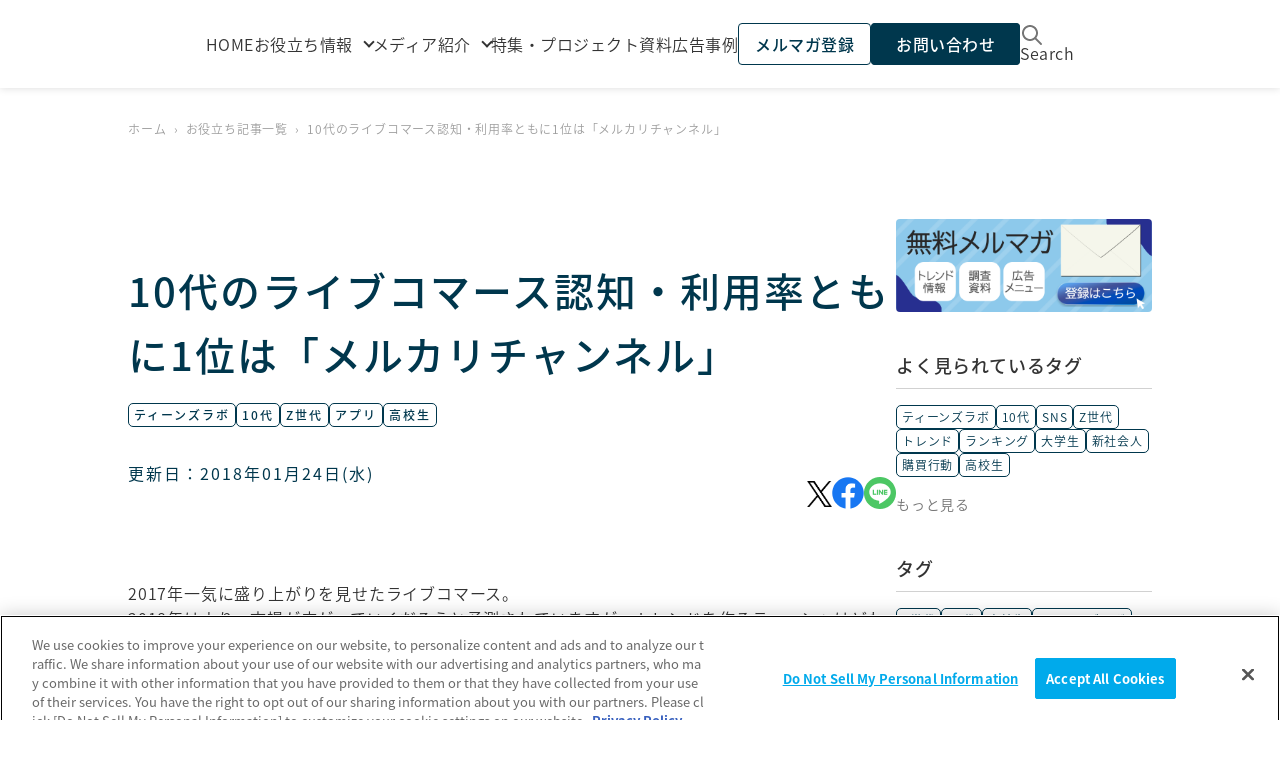

--- FILE ---
content_type: text/html; charset=UTF-8
request_url: https://cm-marketinglab.mynavi.jp/column/research-livecommerce/
body_size: 21933
content:
<!doctype html>
<html dir="ltr" lang="ja"
	prefix="og: https://ogp.me/ns#" >

<head>
	<meta charset="UTF-8">
	<link rel="profile" href="https://gmpg.org/xfn/11">
	<title>10代のライブコマース認知・利用率ともに1位は「メルカリチャンネル」 - 株式会社マイナビ│マーケティング・広報ラボ</title>

		<!-- All in One SEO 4.3.6.1 - aioseo.com -->
		<meta name="description" content="2017年一気に盛り上がりを見せたライブコマース。2018年はより、市場が広がっていくだろうと予測されていますが、トレンドを作るティーンへはどれほど浸透しているのでしょうか。ライブコマースの「認知」「利用」について、その他にもオンラインショップについてアンケートを実施しました。" />
		<meta name="robots" content="max-image-preview:large" />
		<link rel="canonical" href="https://cm-marketinglab.mynavi.jp/column/research-livecommerce/" />
		<meta name="generator" content="All in One SEO (AIOSEO) 4.3.6.1 " />
		<meta property="og:locale" content="ja_JP" />
		<meta property="og:site_name" content="株式会社マイナビ│マーケティング・広報ラボ - 広報 PR マーケティングのお役立ちサイト マーケティング・広報ラボ" />
		<meta property="og:type" content="article" />
		<meta property="og:title" content="10代のライブコマース認知・利用率ともに1位は「メルカリチャンネル」 - 株式会社マイナビ│マーケティング・広報ラボ" />
		<meta property="og:description" content="2017年一気に盛り上がりを見せたライブコマース。2018年はより、市場が広がっていくだろうと予測されていますが、トレンドを作るティーンへはどれほど浸透しているのでしょうか。ライブコマースの「認知」「利用」について、その他にもオンラインショップについてアンケートを実施しました。" />
		<meta property="og:url" content="https://cm-marketinglab.mynavi.jp/column/research-livecommerce/" />
		<meta property="og:image" content="https://cm-marketinglab.mynavi.jp/wp-content/uploads/2018/01/livecommerce_thum2-1.jpg" />
		<meta property="og:image:secure_url" content="https://cm-marketinglab.mynavi.jp/wp-content/uploads/2018/01/livecommerce_thum2-1.jpg" />
		<meta property="og:image:width" content="600" />
		<meta property="og:image:height" content="431" />
		<meta property="article:published_time" content="2018-01-24T09:53:11+00:00" />
		<meta property="article:modified_time" content="2023-08-03T01:42:12+00:00" />
		<meta name="twitter:card" content="summary_large_image" />
		<meta name="twitter:title" content="10代のライブコマース認知・利用率ともに1位は「メルカリチャンネル」 - 株式会社マイナビ│マーケティング・広報ラボ" />
		<meta name="twitter:description" content="2017年一気に盛り上がりを見せたライブコマース。2018年はより、市場が広がっていくだろうと予測されていますが、トレンドを作るティーンへはどれほど浸透しているのでしょうか。ライブコマースの「認知」「利用」について、その他にもオンラインショップについてアンケートを実施しました。" />
		<meta name="twitter:image" content="https://cm-marketinglab.mynavi.jp/wp-content/uploads/2018/01/livecommerce_thum2-1.jpg" />
		<script type="application/ld+json" class="aioseo-schema">
			{"@context":"https:\/\/schema.org","@graph":[{"@type":"BlogPosting","@id":"https:\/\/cm-marketinglab.mynavi.jp\/column\/research-livecommerce\/#blogposting","name":"10\u4ee3\u306e\u30e9\u30a4\u30d6\u30b3\u30de\u30fc\u30b9\u8a8d\u77e5\u30fb\u5229\u7528\u7387\u3068\u3082\u306b1\u4f4d\u306f\u300c\u30e1\u30eb\u30ab\u30ea\u30c1\u30e3\u30f3\u30cd\u30eb\u300d - \u682a\u5f0f\u4f1a\u793e\u30de\u30a4\u30ca\u30d3\u2502\u30de\u30fc\u30b1\u30c6\u30a3\u30f3\u30b0\u30fb\u5e83\u5831\u30e9\u30dc","headline":"10\u4ee3\u306e\u30e9\u30a4\u30d6\u30b3\u30de\u30fc\u30b9\u8a8d\u77e5\u30fb\u5229\u7528\u7387\u3068\u3082\u306b1\u4f4d\u306f\u300c\u30e1\u30eb\u30ab\u30ea\u30c1\u30e3\u30f3\u30cd\u30eb\u300d","author":{"@id":"https:\/\/cm-marketinglab.mynavi.jp\/author\/handk-inc-r-nakamichi\/#author"},"publisher":{"@id":"https:\/\/cm-marketinglab.mynavi.jp\/#organization"},"image":{"@type":"ImageObject","url":"https:\/\/cm-marketinglab.mynavi.jp\/wp-content\/uploads\/2018\/01\/livecommerce_thum2-1.jpg","width":600,"height":431},"datePublished":"2018-01-24T09:53:11+09:00","dateModified":"2023-08-03T01:42:12+09:00","inLanguage":"ja","mainEntityOfPage":{"@id":"https:\/\/cm-marketinglab.mynavi.jp\/column\/research-livecommerce\/#webpage"},"isPartOf":{"@id":"https:\/\/cm-marketinglab.mynavi.jp\/column\/research-livecommerce\/#webpage"},"articleSection":"Uncategorized, \u30c6\u30a3\u30fc\u30f3\u30ba\u30e9\u30dc, 10\u4ee3, Z\u4e16\u4ee3, \u30a2\u30d7\u30ea, \u9ad8\u6821\u751f, \u30de\u30a4\u30ca\u30d3\u30c6\u30a3\u30fc\u30f3\u30ba, \u8abf\u67fb\u8a18\u4e8b"},{"@type":"BreadcrumbList","@id":"https:\/\/cm-marketinglab.mynavi.jp\/column\/research-livecommerce\/#breadcrumblist","itemListElement":[{"@type":"ListItem","@id":"https:\/\/cm-marketinglab.mynavi.jp\/#listItem","position":1,"item":{"@type":"WebPage","@id":"https:\/\/cm-marketinglab.mynavi.jp\/","name":"\u30db\u30fc\u30e0","description":"\u5e83\u5831 PR \u30de\u30fc\u30b1\u30c6\u30a3\u30f3\u30b0\u306e\u304a\u5f79\u7acb\u3061\u30b5\u30a4\u30c8 \u30de\u30fc\u30b1\u30c6\u30a3\u30f3\u30b0\u30fb\u5e83\u5831\u30e9\u30dc","url":"https:\/\/cm-marketinglab.mynavi.jp\/"},"nextItem":"https:\/\/cm-marketinglab.mynavi.jp\/column\/research-livecommerce\/#listItem"},{"@type":"ListItem","@id":"https:\/\/cm-marketinglab.mynavi.jp\/column\/research-livecommerce\/#listItem","position":2,"item":{"@type":"WebPage","@id":"https:\/\/cm-marketinglab.mynavi.jp\/column\/research-livecommerce\/","name":"10\u4ee3\u306e\u30e9\u30a4\u30d6\u30b3\u30de\u30fc\u30b9\u8a8d\u77e5\u30fb\u5229\u7528\u7387\u3068\u3082\u306b1\u4f4d\u306f\u300c\u30e1\u30eb\u30ab\u30ea\u30c1\u30e3\u30f3\u30cd\u30eb\u300d","description":"2017\u5e74\u4e00\u6c17\u306b\u76db\u308a\u4e0a\u304c\u308a\u3092\u898b\u305b\u305f\u30e9\u30a4\u30d6\u30b3\u30de\u30fc\u30b9\u30022018\u5e74\u306f\u3088\u308a\u3001\u5e02\u5834\u304c\u5e83\u304c\u3063\u3066\u3044\u304f\u3060\u308d\u3046\u3068\u4e88\u6e2c\u3055\u308c\u3066\u3044\u307e\u3059\u304c\u3001\u30c8\u30ec\u30f3\u30c9\u3092\u4f5c\u308b\u30c6\u30a3\u30fc\u30f3\u3078\u306f\u3069\u308c\u307b\u3069\u6d78\u900f\u3057\u3066\u3044\u308b\u306e\u3067\u3057\u3087\u3046\u304b\u3002\u30e9\u30a4\u30d6\u30b3\u30de\u30fc\u30b9\u306e\u300c\u8a8d\u77e5\u300d\u300c\u5229\u7528\u300d\u306b\u3064\u3044\u3066\u3001\u305d\u306e\u4ed6\u306b\u3082\u30aa\u30f3\u30e9\u30a4\u30f3\u30b7\u30e7\u30c3\u30d7\u306b\u3064\u3044\u3066\u30a2\u30f3\u30b1\u30fc\u30c8\u3092\u5b9f\u65bd\u3057\u307e\u3057\u305f\u3002","url":"https:\/\/cm-marketinglab.mynavi.jp\/column\/research-livecommerce\/"},"previousItem":"https:\/\/cm-marketinglab.mynavi.jp\/#listItem"}]},{"@type":"Organization","@id":"https:\/\/cm-marketinglab.mynavi.jp\/#organization","name":"Template","url":"https:\/\/cm-marketinglab.mynavi.jp\/"},{"@type":"Person","@id":"https:\/\/cm-marketinglab.mynavi.jp\/author\/handk-inc-r-nakamichi\/#author","url":"https:\/\/cm-marketinglab.mynavi.jp\/author\/handk-inc-r-nakamichi\/","name":"handk-inc.r-nakamichi","image":{"@type":"ImageObject","@id":"https:\/\/cm-marketinglab.mynavi.jp\/column\/research-livecommerce\/#authorImage","url":"https:\/\/secure.gravatar.com\/avatar\/21c7bda61a113c9e4b7d5c052e5adebf3159a3d4c27367cdd6d2920e3697461d?s=96&d=mm&r=g","width":96,"height":96,"caption":"handk-inc.r-nakamichi"}},{"@type":"WebPage","@id":"https:\/\/cm-marketinglab.mynavi.jp\/column\/research-livecommerce\/#webpage","url":"https:\/\/cm-marketinglab.mynavi.jp\/column\/research-livecommerce\/","name":"10\u4ee3\u306e\u30e9\u30a4\u30d6\u30b3\u30de\u30fc\u30b9\u8a8d\u77e5\u30fb\u5229\u7528\u7387\u3068\u3082\u306b1\u4f4d\u306f\u300c\u30e1\u30eb\u30ab\u30ea\u30c1\u30e3\u30f3\u30cd\u30eb\u300d - \u682a\u5f0f\u4f1a\u793e\u30de\u30a4\u30ca\u30d3\u2502\u30de\u30fc\u30b1\u30c6\u30a3\u30f3\u30b0\u30fb\u5e83\u5831\u30e9\u30dc","description":"2017\u5e74\u4e00\u6c17\u306b\u76db\u308a\u4e0a\u304c\u308a\u3092\u898b\u305b\u305f\u30e9\u30a4\u30d6\u30b3\u30de\u30fc\u30b9\u30022018\u5e74\u306f\u3088\u308a\u3001\u5e02\u5834\u304c\u5e83\u304c\u3063\u3066\u3044\u304f\u3060\u308d\u3046\u3068\u4e88\u6e2c\u3055\u308c\u3066\u3044\u307e\u3059\u304c\u3001\u30c8\u30ec\u30f3\u30c9\u3092\u4f5c\u308b\u30c6\u30a3\u30fc\u30f3\u3078\u306f\u3069\u308c\u307b\u3069\u6d78\u900f\u3057\u3066\u3044\u308b\u306e\u3067\u3057\u3087\u3046\u304b\u3002\u30e9\u30a4\u30d6\u30b3\u30de\u30fc\u30b9\u306e\u300c\u8a8d\u77e5\u300d\u300c\u5229\u7528\u300d\u306b\u3064\u3044\u3066\u3001\u305d\u306e\u4ed6\u306b\u3082\u30aa\u30f3\u30e9\u30a4\u30f3\u30b7\u30e7\u30c3\u30d7\u306b\u3064\u3044\u3066\u30a2\u30f3\u30b1\u30fc\u30c8\u3092\u5b9f\u65bd\u3057\u307e\u3057\u305f\u3002","inLanguage":"ja","isPartOf":{"@id":"https:\/\/cm-marketinglab.mynavi.jp\/#website"},"breadcrumb":{"@id":"https:\/\/cm-marketinglab.mynavi.jp\/column\/research-livecommerce\/#breadcrumblist"},"author":{"@id":"https:\/\/cm-marketinglab.mynavi.jp\/author\/handk-inc-r-nakamichi\/#author"},"creator":{"@id":"https:\/\/cm-marketinglab.mynavi.jp\/author\/handk-inc-r-nakamichi\/#author"},"image":{"@type":"ImageObject","url":"https:\/\/cm-marketinglab.mynavi.jp\/wp-content\/uploads\/2018\/01\/livecommerce_thum2-1.jpg","@id":"https:\/\/cm-marketinglab.mynavi.jp\/#mainImage","width":600,"height":431},"primaryImageOfPage":{"@id":"https:\/\/cm-marketinglab.mynavi.jp\/column\/research-livecommerce\/#mainImage"},"datePublished":"2018-01-24T09:53:11+09:00","dateModified":"2023-08-03T01:42:12+09:00"},{"@type":"WebSite","@id":"https:\/\/cm-marketinglab.mynavi.jp\/#website","url":"https:\/\/cm-marketinglab.mynavi.jp\/","name":"Template","description":"\u5e83\u5831 PR \u30de\u30fc\u30b1\u30c6\u30a3\u30f3\u30b0\u306e\u304a\u5f79\u7acb\u3061\u30b5\u30a4\u30c8 \u30de\u30fc\u30b1\u30c6\u30a3\u30f3\u30b0\u30fb\u5e83\u5831\u30e9\u30dc","inLanguage":"ja","publisher":{"@id":"https:\/\/cm-marketinglab.mynavi.jp\/#organization"}}]}
		</script>
		<!-- All in One SEO -->

<link rel='dns-prefetch' href='//cdnjs.cloudflare.com' />
<link rel='dns-prefetch' href='//code.jquery.com' />
<link rel='dns-prefetch' href='//www.googletagmanager.com' />
<link rel='dns-prefetch' href='//fonts.googleapis.com' />
<link rel="alternate" title="oEmbed (JSON)" type="application/json+oembed" href="https://cm-marketinglab.mynavi.jp/wp-json/oembed/1.0/embed?url=https%3A%2F%2Fcm-marketinglab.mynavi.jp%2Fcolumn%2Fresearch-livecommerce%2F" />
<link rel="alternate" title="oEmbed (XML)" type="text/xml+oembed" href="https://cm-marketinglab.mynavi.jp/wp-json/oembed/1.0/embed?url=https%3A%2F%2Fcm-marketinglab.mynavi.jp%2Fcolumn%2Fresearch-livecommerce%2F&#038;format=xml" />
<style id='wp-img-auto-sizes-contain-inline-css'>
img:is([sizes=auto i],[sizes^="auto," i]){contain-intrinsic-size:3000px 1500px}
/*# sourceURL=wp-img-auto-sizes-contain-inline-css */
</style>
<style id='wp-emoji-styles-inline-css'>

	img.wp-smiley, img.emoji {
		display: inline !important;
		border: none !important;
		box-shadow: none !important;
		height: 1em !important;
		width: 1em !important;
		margin: 0 0.07em !important;
		vertical-align: -0.1em !important;
		background: none !important;
		padding: 0 !important;
	}
/*# sourceURL=wp-emoji-styles-inline-css */
</style>
<style id='wp-block-library-inline-css'>
:root{--wp-block-synced-color:#7a00df;--wp-block-synced-color--rgb:122,0,223;--wp-bound-block-color:var(--wp-block-synced-color);--wp-editor-canvas-background:#ddd;--wp-admin-theme-color:#007cba;--wp-admin-theme-color--rgb:0,124,186;--wp-admin-theme-color-darker-10:#006ba1;--wp-admin-theme-color-darker-10--rgb:0,107,160.5;--wp-admin-theme-color-darker-20:#005a87;--wp-admin-theme-color-darker-20--rgb:0,90,135;--wp-admin-border-width-focus:2px}@media (min-resolution:192dpi){:root{--wp-admin-border-width-focus:1.5px}}.wp-element-button{cursor:pointer}:root .has-very-light-gray-background-color{background-color:#eee}:root .has-very-dark-gray-background-color{background-color:#313131}:root .has-very-light-gray-color{color:#eee}:root .has-very-dark-gray-color{color:#313131}:root .has-vivid-green-cyan-to-vivid-cyan-blue-gradient-background{background:linear-gradient(135deg,#00d084,#0693e3)}:root .has-purple-crush-gradient-background{background:linear-gradient(135deg,#34e2e4,#4721fb 50%,#ab1dfe)}:root .has-hazy-dawn-gradient-background{background:linear-gradient(135deg,#faaca8,#dad0ec)}:root .has-subdued-olive-gradient-background{background:linear-gradient(135deg,#fafae1,#67a671)}:root .has-atomic-cream-gradient-background{background:linear-gradient(135deg,#fdd79a,#004a59)}:root .has-nightshade-gradient-background{background:linear-gradient(135deg,#330968,#31cdcf)}:root .has-midnight-gradient-background{background:linear-gradient(135deg,#020381,#2874fc)}:root{--wp--preset--font-size--normal:16px;--wp--preset--font-size--huge:42px}.has-regular-font-size{font-size:1em}.has-larger-font-size{font-size:2.625em}.has-normal-font-size{font-size:var(--wp--preset--font-size--normal)}.has-huge-font-size{font-size:var(--wp--preset--font-size--huge)}.has-text-align-center{text-align:center}.has-text-align-left{text-align:left}.has-text-align-right{text-align:right}.has-fit-text{white-space:nowrap!important}#end-resizable-editor-section{display:none}.aligncenter{clear:both}.items-justified-left{justify-content:flex-start}.items-justified-center{justify-content:center}.items-justified-right{justify-content:flex-end}.items-justified-space-between{justify-content:space-between}.screen-reader-text{border:0;clip-path:inset(50%);height:1px;margin:-1px;overflow:hidden;padding:0;position:absolute;width:1px;word-wrap:normal!important}.screen-reader-text:focus{background-color:#ddd;clip-path:none;color:#444;display:block;font-size:1em;height:auto;left:5px;line-height:normal;padding:15px 23px 14px;text-decoration:none;top:5px;width:auto;z-index:100000}html :where(.has-border-color){border-style:solid}html :where([style*=border-top-color]){border-top-style:solid}html :where([style*=border-right-color]){border-right-style:solid}html :where([style*=border-bottom-color]){border-bottom-style:solid}html :where([style*=border-left-color]){border-left-style:solid}html :where([style*=border-width]){border-style:solid}html :where([style*=border-top-width]){border-top-style:solid}html :where([style*=border-right-width]){border-right-style:solid}html :where([style*=border-bottom-width]){border-bottom-style:solid}html :where([style*=border-left-width]){border-left-style:solid}html :where(img[class*=wp-image-]){height:auto;max-width:100%}:where(figure){margin:0 0 1em}html :where(.is-position-sticky){--wp-admin--admin-bar--position-offset:var(--wp-admin--admin-bar--height,0px)}@media screen and (max-width:600px){html :where(.is-position-sticky){--wp-admin--admin-bar--position-offset:0px}}

/*# sourceURL=wp-block-library-inline-css */
</style>
<style id='classic-theme-styles-inline-css'>
/*! This file is auto-generated */
.wp-block-button__link{color:#fff;background-color:#32373c;border-radius:9999px;box-shadow:none;text-decoration:none;padding:calc(.667em + 2px) calc(1.333em + 2px);font-size:1.125em}.wp-block-file__button{background:#32373c;color:#fff;text-decoration:none}
/*# sourceURL=/wp-includes/css/classic-themes.min.css */
</style>
<link rel='stylesheet' id='wp-pagenavi-css' href='https://cm-marketinglab.mynavi.jp/wp-content/plugins/wp-pagenavi/pagenavi-css.css?ver=2.70' media='all' />
<link rel='stylesheet' id='wordpress-popular-posts-css-css' href='https://cm-marketinglab.mynavi.jp/wp-content/plugins/wordpress-popular-posts/assets/css/wpp.css?ver=6.1.1' media='all' />
<link rel='stylesheet' id='style-css' href='https://cm-marketinglab.mynavi.jp/wp-content/themes/mynavi/style/css/style.css?ver=20260125074233' media='all' />
<link rel='stylesheet' id='Noto_Sans_JP-css' href='https://fonts.googleapis.com/css2?family=Noto+Sans+JP%3Awght%40400%3B500%3B700&#038;display=swap&#038;ver=1.0.0' media='all' />
<link rel='stylesheet' id='tablepress-default-css' href='https://cm-marketinglab.mynavi.jp/wp-content/tablepress-combined.min.css?ver=9' media='all' />
<script id="wpp-json" type="application/json">
{"sampling_active":0,"sampling_rate":100,"ajax_url":"https:\/\/cm-marketinglab.mynavi.jp\/wp-json\/wordpress-popular-posts\/v1\/popular-posts","api_url":"https:\/\/cm-marketinglab.mynavi.jp\/wp-json\/wordpress-popular-posts","ID":4809,"token":"a79516f806","lang":0,"debug":0}
//# sourceURL=wpp-json
</script>
<script src="https://cm-marketinglab.mynavi.jp/wp-content/plugins/wordpress-popular-posts/assets/js/wpp.min.js?ver=6.1.1" id="wpp-js-js"></script>
<script src="https://cm-marketinglab.mynavi.jp/wp-content/themes/mynavi/js/common.js?ver=20260125074233" id="common_h-js"></script>
<script src="https://code.jquery.com/jquery-3.5.1.js?ver=1.0.0" id="jQuery-js"></script>

<!-- Site Kit によって追加された Google タグ（gtag.js）スニペット -->
<!-- Google アナリティクス スニペット (Site Kit が追加) -->
<script src="https://www.googletagmanager.com/gtag/js?id=GT-5R7T8XK" id="google_gtagjs-js" async></script>
<script id="google_gtagjs-js-after">
window.dataLayer = window.dataLayer || [];function gtag(){dataLayer.push(arguments);}
gtag("set","linker",{"domains":["cm-marketinglab.mynavi.jp"]});
gtag("js", new Date());
gtag("set", "developer_id.dZTNiMT", true);
gtag("config", "GT-5R7T8XK");
//# sourceURL=google_gtagjs-js-after
</script>
<link rel="https://api.w.org/" href="https://cm-marketinglab.mynavi.jp/wp-json/" /><link rel="alternate" title="JSON" type="application/json" href="https://cm-marketinglab.mynavi.jp/wp-json/wp/v2/posts/4809" /><link rel="EditURI" type="application/rsd+xml" title="RSD" href="https://cm-marketinglab.mynavi.jp/xmlrpc.php?rsd" />
<meta name="generator" content="WordPress 6.9" />
<link rel='shortlink' href='https://cm-marketinglab.mynavi.jp/?p=4809' />
<meta name="generator" content="Site Kit by Google 1.170.0" />            <style id="wpp-loading-animation-styles">@-webkit-keyframes bgslide{from{background-position-x:0}to{background-position-x:-200%}}@keyframes bgslide{from{background-position-x:0}to{background-position-x:-200%}}.wpp-widget-placeholder,.wpp-widget-block-placeholder{margin:0 auto;width:60px;height:3px;background:#dd3737;background:linear-gradient(90deg,#dd3737 0%,#571313 10%,#dd3737 100%);background-size:200% auto;border-radius:3px;-webkit-animation:bgslide 1s infinite linear;animation:bgslide 1s infinite linear}</style>
            <noscript><style>.lazyload[data-src]{display:none !important;}</style></noscript><style>.lazyload{background-image:none !important;}.lazyload:before{background-image:none !important;}</style>
<!-- Google タグ マネージャー スニペット (Site Kit が追加) -->
<script>
			( function( w, d, s, l, i ) {
				w[l] = w[l] || [];
				w[l].push( {'gtm.start': new Date().getTime(), event: 'gtm.js'} );
				var f = d.getElementsByTagName( s )[0],
					j = d.createElement( s ), dl = l != 'dataLayer' ? '&l=' + l : '';
				j.async = true;
				j.src = 'https://www.googletagmanager.com/gtm.js?id=' + i + dl;
				f.parentNode.insertBefore( j, f );
			} )( window, document, 'script', 'dataLayer', 'GTM-PMKWD3ZV' );
			
</script>

<!-- (ここまで) Google タグ マネージャー スニペット (Site Kit が追加) -->
<link rel="icon" href="https://cm-marketinglab.mynavi.jp/wp-content/uploads/2023/07/cropped-favicon-32x32.png" sizes="32x32" />
<link rel="icon" href="https://cm-marketinglab.mynavi.jp/wp-content/uploads/2023/07/cropped-favicon-192x192.png" sizes="192x192" />
<link rel="apple-touch-icon" href="https://cm-marketinglab.mynavi.jp/wp-content/uploads/2023/07/cropped-favicon-180x180.png" />
<meta name="msapplication-TileImage" content="https://cm-marketinglab.mynavi.jp/wp-content/uploads/2023/07/cropped-favicon-270x270.png" />
		<style id="wp-custom-css">
			.s_flex-container {
            width: 100%;
            display: flex;
            justify-content: space-between;
        }

        .s_flex-box-5 {
            width: 49%;
            flex-grow: 0;
            flex-shrink: 0;
        }

        .s_flex-box-3 {
            width: 29%;
            flex-grow: 0;
            flex-shrink: 0;
        }

        .s_flex-box-7 {
            width: 69%;
            flex-grow: 0;
            flex-shrink: 0;
        }

        @media screen and (max-width:798px) {
            .s_flex-container {
                width: 100%;
                flex-direction: column;
                align-items: center;
											gap:20px;
            }

            .s_flex-box-5 {
                width: 100%;
            }

            .s_flex-box-3 {
                width: 100%;

            }

            .s_flex-box-7 {
                width: 100%;

            }

        }


.article_recommend_text{
	border:2px solid #00374d;
	border-radius:12px;
	padding:32px 14px;
	margin-top:-15px;
}

.article_recommend_title{
	background-color:#00374d;
	color:#fff;
	font-size:16px;
	padding:4px 8px;
	border-radius:5px;
	font-weight:bold;
	margin-left:14px;
}
		</style>
			<meta http-equiv="X-UA-Compatible" content="IE=edge">
	<meta name="viewport" content="width=device-width, initial-scale=1.0 ">
	<link rel="stylesheet" href="https://cm-marketinglab.mynavi.jp/wp-content/themes/mynavi/style/css/destyle.css">
	<link rel="stylesheet" href="https://cm-marketinglab.mynavi.jp/wp-content/themes/mynavi/style/css/style.css">
	<link rel="stylesheet" href="https://fonts.googleapis.com/earlyaccess/notosansjapanese.css">
	<!-- Google Tag Manager -->
<script>(function(w,d,s,l,i){w[l]=w[l]||[];w[l].push({'gtm.start':
new Date().getTime(),event:'gtm.js'});var f=d.getElementsByTagName(s)[0],
j=d.createElement(s),dl=l!='dataLayer'?'&l='+l:'';j.async=true;j.src=
'https://www.googletagmanager.com/gtm.js?id='+i+dl;f.parentNode.insertBefore(j,f);
})(window,document,'script','dataLayer','GTM-PMKWD3ZV');</script>
<!-- End Google Tag Manager -->
</head>

<body>
	<!-- Google Tag Manager (noscript) -->
<noscript><iframe src="https://www.googletagmanager.com/ns.html?id=GTM-PMKWD3ZV"
height="0" width="0" style="display:none;visibility:hidden"></iframe></noscript>
<!-- End Google Tag Manager (noscript) -->
			<!-- Google タグ マネージャー (noscript) スニペット (Site Kit が追加) -->
		<noscript>
			<iframe src="https://www.googletagmanager.com/ns.html?id=GTM-PMKWD3ZV" height="0" width="0" style="display:none;visibility:hidden"></iframe>
		</noscript>
		<!-- (ここまで) Google タグ マネージャー (noscript) スニペット (Site Kit が追加) -->
			<div id="page" class="site">
		<style>
			.header_search .search_icon svg{
				stroke:#757575;
			}
			.headerItem_a > a:hover .header_search .search_icon svg{
				stroke:#ccc;
				transition: all 0.3s;
			}
			.headerNav{
				justify-content:center;
			}
			
		</style>
		<header class="headerContainer">
			<div class="headerContainer_img"><a href="/"><img src="[data-uri]" data-src="https://cm-marketinglab.mynavi.jp/wp-content/themes/mynavi/img/header/mynavi.png" decoding="async" class="lazyload" data-eio-rwidth="450" data-eio-rheight="90"><noscript><img src="https://cm-marketinglab.mynavi.jp/wp-content/themes/mynavi/img/header/mynavi.png" data-eio="l"></noscript></a></div>
			<div class="headerNav">
				<ul class="headerUl_a">
					<li class="headerItem_a"><a href="/" class="headerLink_a">HOME</a></li>
					<li class="headerItem_a useful_information_li">
						<a href="#" class="headerLink_a useful_information">お役立ち情報</a>
						<ul class="headerItem_a_sub_useful">
							<li><a href="/column/">記事</a></li>
							<li><a href="/document/form/">資料</a></li>
							<li><a href="/movie/form/">動画</a></li>
						</ul>
					</li>
					<li class="headerItem_a media_introduction_li">
						<a href="/media/" class="headerLink_a media_introduction">メディア紹介</a>
						<ul class="headerItem_a_sub_media">
							<li><a href="/media/news/">マイナビニュース</a></li>
							<li><a href="/media/woman/">マイナビウーマン</a></li>
							<li><a href="/media/kosodate/">マイナビ子育て</a></li>
							<li><a href="/media/gakumado/">マイナビ学生の窓口</a></li>
							<li><a href="/media/teens/">マイナビティーンズ</a></li>
						</ul>
					</li>
					<li class="headerItem_a"><a href="/feature/form/" class="headerLink_a">特集・プロジェクト資料</a></li>
					<li class="headerItem_a"><a href="/case/" class="headerLink_a">広告事例</a></li>
					<li class="headerItem_register"><a href="/mail_magazine/" class="headerLink_register">メルマガ登録</a></li>
					<li class="headerItem_contact"><a href="/contact/" class="headerLink_contact">お問い合わせ</a></li>
					<li class="headerItem_a"><a href="/search/" class="headerLink_a">
						    <div class="header_search">
							  <div class="search_icon" style="text-align: center; margin-bottom:-6px;">
								<svg xmlns="http://www.w3.org/2000/svg" width="24" height="24" viewBox="0 0 24 24" fill="none">
								  <path d="M21 21L15 15M3 10C3 10.9193 3.18106 11.8295 3.53284 12.6788C3.88463 13.5281 4.40024 14.2997 5.05025 14.9497C5.70026 15.5998 6.47194 16.1154 7.32122 16.4672C8.1705 16.8189 9.08075 17 10 17C10.9193 17 11.8295 16.8189 12.6788 16.4672C13.5281 16.1154 14.2997 15.5998 14.9497 14.9497C15.5998 14.2997 16.1154 13.5281 16.4672 12.6788C16.8189 11.8295 17 10.9193 17 10C17 9.08075 16.8189 8.1705 16.4672 7.32122C16.1154 6.47194 15.5998 5.70026 14.9497 5.05025C14.2997 4.40024 13.5281 3.88463 12.6788 3.53284C11.8295 3.18106 10.9193 3 10 3C9.08075 3 8.1705 3.18106 7.32122 3.53284C6.47194 3.88463 5.70026 4.40024 5.05025 5.05025C4.40024 5.70026 3.88463 6.47194 3.53284 7.32122C3.18106 8.1705 3 9.08075 3 10Z"  stroke-width="2" stroke-linecap="round" stroke-linejoin="round"/>
								</svg>
							</div>
							  <span>Search</span>
							</div>
						</a></li>
				</ul>
			</div>
			<div class="openbtn1"><span></span><span></span><span></span></div>
			<nav id="g-nav">
				<div id="g-nav-list"><!--ナビの数が増えた場合縦スクロールするためのdiv※不要なら削除-->
					<ul>
						<li><a href="/" class="g-nav-main-li">HOME</a></li>
						<li><a href="#" class="g-nav-ul-useful g-nav-main-li">お役立ち情報</a></li>
						<!-- お役立ち情報のサブ -->
						<li class="g-nav-ul-sub-a"><a href="/column/">記事</a></li>
						<li class="g-nav-ul-sub-a"><a href="/document/form/">資料</a></li>
						<li class="g-nav-ul-sub-a"><a href="/movie/form/">動画</a></li>
						<li><a href="#" class="g-nav-ul-media g-nav-main-li">メディア紹介</a></li>
						<!-- メディア紹介のサブ -->
						<li class="g-nav-ul-sub-b"><a href="/media/news/">マイナビニュース</a></li>
						<li class="g-nav-ul-sub-b"><a href="/media/woman/">マイナビウーマン</a></li>
						<li class="g-nav-ul-sub-b"><a href="/media/kosodate/">マイナビ子育て</a></li>
						<li class="g-nav-ul-sub-b"><a href="/media/gakumado/">マイナビ学生の窓口</a></li>
						<li class="g-nav-ul-sub-b"><a href="/media/teens/">マイナビティーンズ</a></li>
						<li><a href="/feature/form/" class="g-nav-main-li">特集企画</a></li>
						<li><a href="/case/" class="g-nav-main-li">広告事例</a></li>
						<li class="headerItem_register_g"><a href="/mail_magazine/" class="headerLink_register_g">メルマガ登録</a></li>
						<li class="headerItem_contact_g"><a href="/contact/" class="headerLink_contact_g">お問い合わせ</a></li>
						<li><a href="/search/" class="g-nav-main-li">
													    <div class="header_search" style="display:flex;">
							  <div class="search_icon">
								<svg xmlns="http://www.w3.org/2000/svg" width="24" height="24" viewBox="0 0 24 24" fill="none" style="vertical-align: middle;">
								  <path d="M21 21L15 15M3 10C3 10.9193 3.18106 11.8295 3.53284 12.6788C3.88463 13.5281 4.40024 14.2997 5.05025 14.9497C5.70026 15.5998 6.47194 16.1154 7.32122 16.4672C8.1705 16.8189 9.08075 17 10 17C10.9193 17 11.8295 16.8189 12.6788 16.4672C13.5281 16.1154 14.2997 15.5998 14.9497 14.9497C15.5998 14.2997 16.1154 13.5281 16.4672 12.6788C16.8189 11.8295 17 10.9193 17 10C17 9.08075 16.8189 8.1705 16.4672 7.32122C16.1154 6.47194 15.5998 5.70026 14.9497 5.05025C14.2997 4.40024 13.5281 3.88463 12.6788 3.53284C11.8295 3.18106 10.9193 3 10 3C9.08075 3 8.1705 3.18106 7.32122 3.53284C6.47194 3.88463 5.70026 4.40024 5.05025 5.05025C4.40024 5.70026 3.88463 6.47194 3.53284 7.32122C3.18106 8.1705 3 9.08075 3 10Z"  stroke-width="2" stroke-linecap="round" stroke-linejoin="round"/>
								</svg>
							</div>
							  <span style="text-transform:none; margin-left:10px;">Search</span>
							</div>
							</a></li>

					</ul>
				</div>
			</nav>
			<script>
				$(".openbtn1").click(function() { //ボタンがクリックされたら
					$(this).toggleClass('active'); //ボタン自身に activeクラスを付与し
					$("#g-nav").toggleClass('panelactive'); //ナビゲーションにpanelactiveクラスを付与
				});

				$("#g-nav a").click(function() { //ナビゲーションのリンクがクリックされたら
					$(".openbtn1").removeClass('active'); //ボタンの activeクラスを除去し
					$("#.active").removeClass('panelactive'); //ナビゲーションのpanelactiveクラスも除去
				});

				let useful = document.querySelector(".g-nav-ul-useful")
				let hum = document.querySelector(".openbtn1")
				console.log(useful)
				let media = document.querySelector(".g-nav-ul-media")
				let open_media = document.getElementsByClassName("g-nav-ul-sub-b")
				let open_useful = document.getElementsByClassName("g-nav-ul-sub-a")
				open_useful = Array.from(open_useful);
				open_useful.forEach(function(open_useful) {
					useful.addEventListener('click', function() {
						open_useful.classList.toggle("open");
						hum.classList.toggle("active");
					});
				});
				open_media = Array.from(open_media);
				open_media.forEach(function(open_media) {
					media.addEventListener('click', function() {
						open_media.classList.toggle("open")
						hum.classList.toggle("active");
					});
				});
			</script>
		</header>
	</div>

</body>

</html>
<!-- #masthead -->
<main id="primary" class="site-main">

	<main>
  <div class="inner">
    <div id="breadcrumb" class="">
      <ol class="breadcrumb">
        <li><a href="/">ホーム</a></li>
        <li><a href="/article/">お役立ち記事一覧</a></li>
        <li>10代のライブコマース認知・利用率ともに1位は「メルカリチャンネル」</li>
      </ol>
    </div>

    
    <!-- コンポーネント -->

		<!-- コンポーネント -->
		
    <section class="useful_list_wrapper">
      <div class="useful_list_left">
        <div class="research_article_detail_head mt-40">
          <div class="research_article_detail_head">
            <h1>
				10代のライブコマース認知・利用率ともに1位は「メルカリチャンネル」			  </h1>
            <ul class="sidebar_tag_wrapper">
                                <li>
                    <a class=" tag" href=" /result/?t[]=92 " style=" cursor: pointer;" data-tag="92">
                      ティーンズラボ                    </a>
                  </li>
                                <li>
                    <a class=" tag" href=" /result/?t[]=16 " style=" cursor: pointer;" data-tag="16">
                      10代                    </a>
                  </li>
                                <li>
                    <a class=" tag" href=" /result/?t[]=4 " style=" cursor: pointer;" data-tag="4">
                      Z世代                    </a>
                  </li>
                                <li>
                    <a class=" tag" href=" /result/?t[]=48 " style=" cursor: pointer;" data-tag="48">
                      アプリ                    </a>
                  </li>
                                <li>
                    <a class=" tag" href=" /result/?t[]=9 " style=" cursor: pointer;" data-tag="9">
                      高校生                    </a>
                  </li>
                          </ul>
            <div class="research_article_detail_head_content">
              <p>更新日：2018年01月24日(水)</p>
              <ul class="case_sns_logos">
                <li class="research_article_detail_head_sns_logos_tw">
                  <a href="//twitter.com/intent/tweet?url=https://cm-marketinglab.mynavi.jp/column/research-livecommerce/&amp;text=" target="_blank" rel="nofollow noopener noreferrer">
                  <img src="[data-uri]" alt="" style="margin-top: 4px;
    width: 25px;" data-src="https://cm-marketinglab.mynavi.jp/wp-content/uploads/2023/09/logo-black.png" decoding="async" class="lazyload" data-eio-rwidth="2400" data-eio-rheight="2453"><noscript><img src="https://cm-marketinglab.mynavi.jp/wp-content/uploads/2023/09/logo-black.png" alt="" style="margin-top: 4px;
    width: 25px;" data-eio="l"></noscript>
                  </a>
                </li>
                <li class="sns_logos_fb">
               <a href="//www.facebook.com/sharer/sharer.php?u=https://cm-marketinglab.mynavi.jp/column/research-livecommerce/&amp;t=" target="_blank" rel="nofollow noopener noreferrer">
                <img src="[data-uri]" alt="" data-src="https://cm-marketinglab.mynavi.jp/wp-content/themes/mynavi/img/common/f_logo_RGB-Blue_250%201.png" decoding="async" class="lazyload"><noscript><img src="https://cm-marketinglab.mynavi.jp/wp-content/themes/mynavi/img/common/f_logo_RGB-Blue_250 1.png" alt="" data-eio="l"></noscript>
              </a>
            </li>
            <li class="sns_logos_line">
                    <a href="//timeline.line.me/social-plugin/share?url=https://cm-marketinglab.mynavi.jp/column/research-livecommerce/&amp;text=" target="_blank" rel="nofollow noopener noreferrer">
                <img src="[data-uri]" alt="" data-src="https://cm-marketinglab.mynavi.jp/wp-content/themes/mynavi/img/common/LINE_APP_Android%201.png" decoding="async" class="lazyload"><noscript><img src="https://cm-marketinglab.mynavi.jp/wp-content/themes/mynavi/img/common/LINE_APP_Android 1.png" alt="" data-eio="l"></noscript>
              </a>
            </li>
              </ul>
            </div>
          </div>
        </div>
        <div id="post_body">

          <!DOCTYPE html PUBLIC "-//W3C//DTD HTML 4.0 Transitional//EN" "http://www.w3.org/TR/REC-html40/loose.dtd">
<html><body>
<p>2017&#24180;&#19968;&#27671;&#12395;&#30427;&#12426;&#19978;&#12364;&#12426;&#12434;&#35211;&#12379;&#12383;&#12521;&#12452;&#12502;&#12467;&#12510;&#12540;&#12473;&#12290;</p>



<p>2018&#24180;&#12399;&#12424;&#12426;&#12289;&#24066;&#22580;&#12364;&#24195;&#12364;&#12387;&#12390;&#12356;&#12367;&#12384;&#12429;&#12358;&#12392;&#20104;&#28204;&#12373;&#12428;&#12390;&#12356;&#12414;&#12377;&#12364;&#12289;&#12488;&#12524;&#12531;&#12489;&#12434;&#20316;&#12427;&#12486;&#12451;&#12540;&#12531;&#12408;&#12399;&#12393;&#12428;&#12411;&#12393;&#28024;&#36879;&#12375;&#12390;&#12356;&#12427;&#12398;&#12391;&#12375;&#12423;&#12358;&#12363;&#12290;</p>



<p>&#20170;&#22238;&#12399;&#12521;&#12452;&#12502;&#12467;&#12510;&#12540;&#12473;&#12398;<strong>&#12300;&#35469;&#30693;&#12301;&#12300;&#21033;&#29992;&#12301;</strong>&#12395;&#12388;&#12356;&#12390;&#12289;&#12381;&#12398;&#20182;&#12395;&#12418;<strong>&#12458;&#12531;&#12521;&#12452;&#12531;&#12471;&#12519;&#12483;&#12503;&#12395;&#12388;&#12356;&#12390;</strong>&#12450;&#12531;&#12465;&#12540;&#12488;&#12434;&#23455;&#26045;&#12375;&#12414;&#12375;&#12383;&#12290;</p>



<h2 class="wp-block-heading" id="h2-1">10&#20195;&#22899;&#23376;&#12398;&#12521;&#12452;&#12502;&#12467;&#12510;&#12540;&#12473;&#21033;&#29992;&#32076;&#39443;</h2>



<div class="wp-block-image">
<figure class="aligncenter"><a href="/wp-content/uploads/2018/01/image009-1.png"><img fetchpriority="high" decoding="async" src="[data-uri]" alt="&#12521;&#12452;&#12502;&#12467;&#12510;&#12540;&#12473;&#12434;&#21033;&#29992;&#12375;&#12383;&#32076;&#39443;&#12395;&#12388;&#12356;&#12390;" class="aligncenter wp-image-1945 size-large lazyload" width="640" height="758"   data-src="/wp-content/uploads/2018/01/image009-1-865x1024.png" data-srcset="https://cm-marketinglab.mynavi.jp/wp-content/uploads/2018/01/image009-1-865x1024.png 865w, https://cm-marketinglab.mynavi.jp/wp-content/uploads/2018/01/image009-1-253x300.png 253w, https://cm-marketinglab.mynavi.jp/wp-content/uploads/2018/01/image009-1-768x909.png 768w, https://cm-marketinglab.mynavi.jp/wp-content/uploads/2018/01/image009-1.png 947w" data-sizes="auto" data-eio-rwidth="865" data-eio-rheight="1024" /><noscript><img fetchpriority="high" decoding="async" src="/wp-content/uploads/2018/01/image009-1-865x1024.png" alt="&#12521;&#12452;&#12502;&#12467;&#12510;&#12540;&#12473;&#12434;&#21033;&#29992;&#12375;&#12383;&#32076;&#39443;&#12395;&#12388;&#12356;&#12390;" class="aligncenter wp-image-1945 size-large" width="640" height="758" srcset="https://cm-marketinglab.mynavi.jp/wp-content/uploads/2018/01/image009-1-865x1024.png 865w, https://cm-marketinglab.mynavi.jp/wp-content/uploads/2018/01/image009-1-253x300.png 253w, https://cm-marketinglab.mynavi.jp/wp-content/uploads/2018/01/image009-1-768x909.png 768w, https://cm-marketinglab.mynavi.jp/wp-content/uploads/2018/01/image009-1.png 947w" sizes="(max-width: 640px) 100vw, 640px" data-eio="l" /></noscript></a></figure>
</div>



<p>&#12300;&#35469;&#30693;&#12301;&#24230;&#12399;</p>



<p><strong>1&#20301;&#65306;&#12513;&#12523;&#12459;&#12522;&#12481;&#12515;&#12531;&#12493;&#12523;&#65288;74.4%&#65289;</strong></p>



<p><strong>2&#20301;&#65306;SHOPROOM&#65288;13.2%&#65289;</strong></p>



<p><strong>3&#20301;&#65306;MimiTV&#65288;12.4%&#65289;</strong></p>



<p><strong>4&#20301;&#65306;&#12521;&#12483;&#12501;&#12451;&#12540;&#65288;4.7%&#65289;</strong></p>



<p><strong>5&#20301;&#65306;Live Shop!&#65288;3.6%&#65289;</strong></p>



<p>&#12392;&#12356;&#12358;&#38918;&#20301;&#12395;&#12394;&#12426;&#12414;&#12375;&#12383;&#12290;</p>



<p>&#12414;&#12383;&#12300;&#21033;&#29992;&#12301;&#12395;&#38306;&#12375;&#12390;&#12399;&#12289;</p>



<p><strong>1&#20301;&#65306;&#12513;&#12523;&#12459;&#12522;&#12481;&#12515;&#12531;&#12493;&#12523;&#65288;53.6%&#65289;</strong></p>



<p><strong>2&#20301;&#65306;MimiTV&#65288;7.3%&#65289;</strong></p>



<p><strong>3&#20301;&#65306;SHOPROOM&#65288;6.6%&#65289;</strong></p>



<p><strong>4&#20301;&#65306;&#12521;&#12483;&#12501;&#12451;&#12540;&#65288;3.2%&#65289;</strong></p>



<p><strong>5&#20301;&#65306;Live Shop!&#65288;2.1%&#65289;</strong></p>



<p>&#12392;&#12356;&#12358;&#32080;&#26524;&#12392;&#12394;&#12426;&#12414;&#12375;&#12383;&#12290;</p>



<p>&#12513;&#12523;&#12459;&#12522;CHANNEL&#12398;&#21033;&#29992;&#12364;&#22311;&#20498;&#30340;&#12395;&#22810;&#12356;&#32080;&#26524;&#12392;&#12394;&#12426;&#12414;&#12375;&#12383;&#12364;&#12289;&#35469;&#30693;&#12391;&#12399;SHOPROOM&#12364;&#21213;&#12387;&#12390;&#12356;&#12383;&#25152;&#12289;&#21033;&#29992;&#29575;&#12391;&#12399;MimiTV&#12364;&#21213;&#12387;&#12390;&#12356;&#12427;&#32080;&#26524;&#12392;&#12394;&#12387;&#12390;&#12356;&#12414;&#12377;&#12290;</p>



<h2 class="wp-block-heading" id="h2-2">SNS&#12391;&#35211;&#12388;&#12369;&#12383;&#21830;&#21697;&#12399;11.1&#65285;&#12398;&#12486;&#12451;&#12540;&#12531;&#12364;&#36092;&#20837;&#32076;&#39443;&#12354;&#12426;</h2>



<div class="wp-block-image">
<figure class="aligncenter"><a href="/wp-content/uploads/2018/01/image011-1.png"><img decoding="async" src="[data-uri]" alt="&#12521;&#12452;&#12502;&#12467;&#12510;&#12540;&#12473;&#20197;&#22806;&#12395;SNS&#19978;&#12391;&#35211;&#12388;&#12369;&#12383;&#21830;&#21697;&#12434;&#25506;&#12375;&#12390;&#36092;&#20837;&#12375;&#12383;&#12356;&#12289;&#12418;&#12375;&#12367;&#12399;&#12375;&#12383;&#12371;&#12392;&#12364;&#12354;&#12426;&#12414;&#12377;&#12363;&#65311;" class="aligncenter wp-image-1946 size-large lazyload" width="640" height="274"   data-src="https://cm-marketinglab.mynavi.jp/wp-content/uploads/2018/01/image011-1-1024x439.png" data-srcset="https://cm-marketinglab.mynavi.jp/wp-content/uploads/2018/01/image011-1-1024x439.png 1024w, https://cm-marketinglab.mynavi.jp/wp-content/uploads/2018/01/image011-1-300x129.png 300w, https://cm-marketinglab.mynavi.jp/wp-content/uploads/2018/01/image011-1-768x329.png 768w, https://cm-marketinglab.mynavi.jp/wp-content/uploads/2018/01/image011-1.png 1405w" data-sizes="auto" data-eio-rwidth="1024" data-eio-rheight="439" /><noscript><img decoding="async" src="https://cm-marketinglab.mynavi.jp/wp-content/uploads/2018/01/image011-1-1024x439.png" alt="&#12521;&#12452;&#12502;&#12467;&#12510;&#12540;&#12473;&#20197;&#22806;&#12395;SNS&#19978;&#12391;&#35211;&#12388;&#12369;&#12383;&#21830;&#21697;&#12434;&#25506;&#12375;&#12390;&#36092;&#20837;&#12375;&#12383;&#12356;&#12289;&#12418;&#12375;&#12367;&#12399;&#12375;&#12383;&#12371;&#12392;&#12364;&#12354;&#12426;&#12414;&#12377;&#12363;&#65311;" class="aligncenter wp-image-1946 size-large" width="640" height="274" srcset="https://cm-marketinglab.mynavi.jp/wp-content/uploads/2018/01/image011-1-1024x439.png 1024w, https://cm-marketinglab.mynavi.jp/wp-content/uploads/2018/01/image011-1-300x129.png 300w, https://cm-marketinglab.mynavi.jp/wp-content/uploads/2018/01/image011-1-768x329.png 768w, https://cm-marketinglab.mynavi.jp/wp-content/uploads/2018/01/image011-1.png 1405w" sizes="(max-width: 640px) 100vw, 640px" data-eio="l" /></noscript></a></figure>
</div>



<p>&#12392;&#12395;&#12363;&#12367;&#27671;&#12395;&#12394;&#12387;&#12383;&#21830;&#21697;&#12399;&#12411;&#12392;&#12435;&#12393;&#12398;&#12486;&#12451;&#12540;&#12531;&#12364;&#35519;&#12409;&#12390;&#12356;&#12427;&#12392;&#32771;&#12360;&#12390;&#33391;&#12356;&#12391;&#12375;&#12423;&#12358;&#12290;</p>



<p>&#12373;&#12425;&#12395;&#12289;&#36092;&#36023;&#12395;&#33267;&#12387;&#12390;&#12356;&#12427;10&#20195;&#22899;&#23376;&#12364;11.1&#65285;&#12418;&#12362;&#12426;&#12289;SNS&#39640;&#12356;&#30906;&#29575;&#12391;&#36092;&#20837;&#12395;&#33267;&#12387;&#12390;&#12356;&#12427;&#12398;&#12391;&#12399;&#12394;&#12356;&#12391;&#12375;&#12423;&#12358;&#12363;&#12290;</p>



<h2 class="wp-block-heading" id="h2-3">&#12452;&#12531;&#12479;&#12540;&#12493;&#12483;&#12488;&#19978;&#12391;&#12398;&#36092;&#36023;&#12399;&#20381;&#28982;Amazon&#12420;&#27005;&#22825;&#12395;&#36557;&#37197;</h2>



<div class="wp-block-image">
<figure class="aligncenter"><a href="/wp-content/uploads/2018/01/image013-1.png"><img decoding="async" src="[data-uri]" alt="&#12354;&#12394;&#12383;&#12364;&#12452;&#12531;&#12479;&#12540;&#12493;&#12483;&#12488;&#19978;&#12391;&#36023;&#12356;&#29289;&#12377;&#12427;&#26178;&#12395;&#21033;&#29992;&#12375;&#12383;&#12371;&#12392;&#12398;&#12354;&#12427;&#12472;&#12515;&#12531;&#12523;&#12434;&#12377;&#12409;&#12390;&#36984;&#12435;&#12391;&#12367;&#12384;&#12373;&#12356;&#12290;" class="aligncenter wp-image-1947 size-large lazyload" width="640" height="316"   data-src="https://cm-marketinglab.mynavi.jp/wp-content/uploads/2018/01/image013-1-1024x506.png" data-srcset="https://cm-marketinglab.mynavi.jp/wp-content/uploads/2018/01/image013-1-1024x506.png 1024w, https://cm-marketinglab.mynavi.jp/wp-content/uploads/2018/01/image013-1-300x148.png 300w, https://cm-marketinglab.mynavi.jp/wp-content/uploads/2018/01/image013-1-768x379.png 768w, https://cm-marketinglab.mynavi.jp/wp-content/uploads/2018/01/image013-1.png 1361w" data-sizes="auto" data-eio-rwidth="1024" data-eio-rheight="506" /><noscript><img decoding="async" src="https://cm-marketinglab.mynavi.jp/wp-content/uploads/2018/01/image013-1-1024x506.png" alt="&#12354;&#12394;&#12383;&#12364;&#12452;&#12531;&#12479;&#12540;&#12493;&#12483;&#12488;&#19978;&#12391;&#36023;&#12356;&#29289;&#12377;&#12427;&#26178;&#12395;&#21033;&#29992;&#12375;&#12383;&#12371;&#12392;&#12398;&#12354;&#12427;&#12472;&#12515;&#12531;&#12523;&#12434;&#12377;&#12409;&#12390;&#36984;&#12435;&#12391;&#12367;&#12384;&#12373;&#12356;&#12290;" class="aligncenter wp-image-1947 size-large" width="640" height="316" srcset="https://cm-marketinglab.mynavi.jp/wp-content/uploads/2018/01/image013-1-1024x506.png 1024w, https://cm-marketinglab.mynavi.jp/wp-content/uploads/2018/01/image013-1-300x148.png 300w, https://cm-marketinglab.mynavi.jp/wp-content/uploads/2018/01/image013-1-768x379.png 768w, https://cm-marketinglab.mynavi.jp/wp-content/uploads/2018/01/image013-1.png 1361w" sizes="(max-width: 640px) 100vw, 640px" data-eio="l" /></noscript></a></figure>
</div>



<div class="wp-block-image">
<figure class="aligncenter"><a href="/wp-content/uploads/2018/01/image015-1.png"><img decoding="async" src="[data-uri]" alt="&#19978;&#35352;&#36984;&#25246;&#12375;&#12383;&#12469;&#12540;&#12499;&#12473;&#12434;&#21033;&#29992;&#12375;&#12383;&#29702;&#30001;&#12434;&#25945;&#12360;&#12390;&#12367;&#12384;&#12373;&#12356;&#12290;" class="aligncenter wp-image-1948 size-large lazyload" width="640" height="316"   data-src="https://cm-marketinglab.mynavi.jp/wp-content/uploads/2018/01/image015-1-1024x506.png" data-srcset="https://cm-marketinglab.mynavi.jp/wp-content/uploads/2018/01/image015-1-1024x506.png 1024w, https://cm-marketinglab.mynavi.jp/wp-content/uploads/2018/01/image015-1-300x148.png 300w, https://cm-marketinglab.mynavi.jp/wp-content/uploads/2018/01/image015-1-768x379.png 768w, https://cm-marketinglab.mynavi.jp/wp-content/uploads/2018/01/image015-1.png 1362w" data-sizes="auto" data-eio-rwidth="1024" data-eio-rheight="506" /><noscript><img decoding="async" src="https://cm-marketinglab.mynavi.jp/wp-content/uploads/2018/01/image015-1-1024x506.png" alt="&#19978;&#35352;&#36984;&#25246;&#12375;&#12383;&#12469;&#12540;&#12499;&#12473;&#12434;&#21033;&#29992;&#12375;&#12383;&#29702;&#30001;&#12434;&#25945;&#12360;&#12390;&#12367;&#12384;&#12373;&#12356;&#12290;" class="aligncenter wp-image-1948 size-large" width="640" height="316" srcset="https://cm-marketinglab.mynavi.jp/wp-content/uploads/2018/01/image015-1-1024x506.png 1024w, https://cm-marketinglab.mynavi.jp/wp-content/uploads/2018/01/image015-1-300x148.png 300w, https://cm-marketinglab.mynavi.jp/wp-content/uploads/2018/01/image015-1-768x379.png 768w, https://cm-marketinglab.mynavi.jp/wp-content/uploads/2018/01/image015-1.png 1362w" sizes="(max-width: 640px) 100vw, 640px" data-eio="l" /></noscript></a></figure>
</div>



<p>&#36092;&#36023;&#29702;&#30001;&#12399;&#12300;&#20385;&#26684;&#12364;&#23433;&#12363;&#12387;&#12383;&#12363;&#12425;&#12301;&#12364;66.5&#65285;&#12392;&#26029;&#12488;&#12484;&#12398;&#29702;&#30001;&#12395;&#12290;</p>



<p>&#25152;&#24471;&#12364;&#23569;&#12394;&#12356;10&#20195;&#22899;&#23376;&#12384;&#12363;&#12425;&#12371;&#12381;&#12398;&#36066;&#12356;&#36984;&#25246;&#12391;&#12375;&#12423;&#12358;&#12363;&#12290;</p>



<p>&#12300;&#12371;&#12398;&#12469;&#12540;&#12499;&#12473;&#12375;&#12363;&#30693;&#12425;&#12394;&#12363;&#12387;&#12383;&#12363;&#12425;&#12301;&#12364;5.8&#65285;&#12392;&#12356;&#12358;&#12371;&#12392;&#12399;&#12289;&#12452;&#12531;&#12479;&#12540;&#12493;&#12483;&#12488;&#19978;&#12391;&#12398;&#36092;&#20837;&#12399;&#12381;&#12398;&#20182;&#12398;10&#20195;&#22899;&#23376;&#12399;<strong>&#20182;&#12398;&#12469;&#12452;&#12488;&#12392;&#27604;&#36611;&#26908;&#35342;&#12434;&#12377;&#12427;</strong>&#12392;&#12356;&#12358;&#21069;&#25552;&#12391;&#32771;&#12360;&#12390;&#12418;&#33391;&#12356;&#12363;&#12418;&#12375;&#12428;&#12414;&#12379;&#12435;&#12290;</p>



<h2 class="wp-block-heading" id="h2-4">&#26222;&#27573;&#12398;&#36092;&#20837;&#20385;&#26684;&#24111;&#12399;3000&#20870;&#12289;5000&#20870;&#12391;&#36942;&#21322;&#25968;&#20197;&#19978;&#12290;1&#19975;&#20870;&#12418;17.9&#65285;&#12392;&#39640;&#27700;&#28310;&#65311;</h2>



<div class="wp-block-image">
<figure class="aligncenter"><a href="/wp-content/uploads/2018/01/image017-1.png"><img decoding="async" src="[data-uri]" alt="&#12354;&#12394;&#12383;&#12364;&#12424;&#12367;&#12452;&#12531;&#12479;&#12540;&#12493;&#12483;&#12488;&#12420;&#12450;&#12503;&#12522;&#19978;&#12391;&#36092;&#20837;&#12377;&#12427;&#12418;&#12398;&#12399;&#12393;&#12435;&#12394;&#12418;&#12398;&#12391;&#12377;&#12363;&#65311;&#12424;&#12367;&#36023;&#12358;&#20385;&#26684;&#12434;&#25945;&#12360;&#12390;&#12367;&#12384;&#12373;&#12356;&#12290;" class="aligncenter wp-image-1949 lazyload" width="540" height="445"   data-src="https://cm-marketinglab.mynavi.jp/wp-content/uploads/2018/01/image017-1.png" data-srcset="https://cm-marketinglab.mynavi.jp/wp-content/uploads/2018/01/image017-1.png 947w, https://cm-marketinglab.mynavi.jp/wp-content/uploads/2018/01/image017-1-300x247.png 300w, https://cm-marketinglab.mynavi.jp/wp-content/uploads/2018/01/image017-1-768x633.png 768w" data-sizes="auto" data-eio-rwidth="947" data-eio-rheight="781" /><noscript><img decoding="async" src="https://cm-marketinglab.mynavi.jp/wp-content/uploads/2018/01/image017-1.png" alt="&#12354;&#12394;&#12383;&#12364;&#12424;&#12367;&#12452;&#12531;&#12479;&#12540;&#12493;&#12483;&#12488;&#12420;&#12450;&#12503;&#12522;&#19978;&#12391;&#36092;&#20837;&#12377;&#12427;&#12418;&#12398;&#12399;&#12393;&#12435;&#12394;&#12418;&#12398;&#12391;&#12377;&#12363;&#65311;&#12424;&#12367;&#36023;&#12358;&#20385;&#26684;&#12434;&#25945;&#12360;&#12390;&#12367;&#12384;&#12373;&#12356;&#12290;" class="aligncenter wp-image-1949" width="540" height="445" srcset="https://cm-marketinglab.mynavi.jp/wp-content/uploads/2018/01/image017-1.png 947w, https://cm-marketinglab.mynavi.jp/wp-content/uploads/2018/01/image017-1-300x247.png 300w, https://cm-marketinglab.mynavi.jp/wp-content/uploads/2018/01/image017-1-768x633.png 768w" sizes="(max-width: 540px) 100vw, 540px" data-eio="l" /></noscript></a></figure>
</div>



<p>&#12371;&#12371;&#12399;10&#20195;&#22899;&#23376;&#12398;&#12362;&#23567;&#36963;&#12356;&#20107;&#24773;&#12394;&#12393;&#32771;&#24942;&#12375;&#12390;&#12289;&#24847;&#22806;&#12392;&#36092;&#20837;&#21336;&#20385;&#12364;&#39640;&#12356;&#12392;&#32771;&#12360;&#12390;&#12424;&#12356;&#12398;&#12391;&#12399;&#12394;&#12356;&#12391;&#12375;&#12423;&#12358;&#12363;&#12290;</p>



<p>&#21830;&#21697;&#12395;&#12424;&#12387;&#12390;&#12399;&#12289;1&#19975;&#20870;&#12414;&#12391;&#12399;&#27604;&#36611;&#30340;&#12458;&#12531;&#12521;&#12452;&#12531;&#27770;&#28168;&#12395;&#33267;&#12426;&#12420;&#12377;&#12356;&#12398;&#12363;&#12418;&#12375;&#12428;&#12414;&#12379;&#12435;&#12290;</p>



<h2 class="wp-block-heading" id="h2-5">&#12452;&#12531;&#12479;&#12540;&#12493;&#12483;&#12488;&#12391;&#12399;&#26085;&#24120;&#21830;&#21697;&#12398;&#36092;&#20837;&#12395;&#21033;&#29992;&#12363;</h2>



<div class="wp-block-image">
<figure class="aligncenter"><a href="/wp-content/uploads/2018/01/image019-1.png"><img decoding="async" src="[data-uri]" alt="&#12452;&#12531;&#12479;&#12540;&#12493;&#12483;&#12488;&#12420;&#12450;&#12503;&#12522;&#12391;&#19968;&#28857;&#12354;&#12383;&#12426;&#12356;&#12367;&#12425;&#12414;&#12391;&#36092;&#20837;&#32076;&#39443;&#12364;&#12354;&#12426;&#12414;&#12377;&#12363;&#65311;&#26368;&#39640;&#37329;&#38989;&#12434;&#25945;&#12360;&#12390;&#12367;&#12384;&#12373;&#12356;&#12290;" class="aligncenter wp-image-1950 lazyload" width="540" height="445"   data-src="/wp-content/uploads/2018/01/image019-1.png" data-srcset="https://cm-marketinglab.mynavi.jp/wp-content/uploads/2018/01/image019-1.png 947w, https://cm-marketinglab.mynavi.jp/wp-content/uploads/2018/01/image019-1-300x247.png 300w, https://cm-marketinglab.mynavi.jp/wp-content/uploads/2018/01/image019-1-768x633.png 768w" data-sizes="auto" data-eio-rwidth="947" data-eio-rheight="781" /><noscript><img decoding="async" src="/wp-content/uploads/2018/01/image019-1.png" alt="&#12452;&#12531;&#12479;&#12540;&#12493;&#12483;&#12488;&#12420;&#12450;&#12503;&#12522;&#12391;&#19968;&#28857;&#12354;&#12383;&#12426;&#12356;&#12367;&#12425;&#12414;&#12391;&#36092;&#20837;&#32076;&#39443;&#12364;&#12354;&#12426;&#12414;&#12377;&#12363;&#65311;&#26368;&#39640;&#37329;&#38989;&#12434;&#25945;&#12360;&#12390;&#12367;&#12384;&#12373;&#12356;&#12290;" class="aligncenter wp-image-1950" width="540" height="445" srcset="https://cm-marketinglab.mynavi.jp/wp-content/uploads/2018/01/image019-1.png 947w, https://cm-marketinglab.mynavi.jp/wp-content/uploads/2018/01/image019-1-300x247.png 300w, https://cm-marketinglab.mynavi.jp/wp-content/uploads/2018/01/image019-1-768x633.png 768w" sizes="(max-width: 540px) 100vw, 540px" data-eio="l" /></noscript></a></figure>
</div>



<p>&#26222;&#27573;&#12424;&#12367;&#36092;&#20837;&#12377;&#12427;&#20385;&#26684;&#24111;&#12392;&#12411;&#12412;&#25903;&#25345;&#12364;&#22793;&#12431;&#12425;&#12394;&#12363;&#12387;&#12383;&#12371;&#12392;&#12363;&#12425;&#12289;&#26085;&#24120;&#21033;&#29992;&#12391;e&#12467;&#12510;&#12540;&#12473;&#12377;&#12427;&#20670;&#21521;&#12364;&#12354;&#12427;&#12398;&#12391;&#12399;&#12394;&#12356;&#12391;&#12375;&#12423;&#12358;&#12363;&#12290;</p>



<p>&#12414;&#12383;&#12289;10&#20195;&#22899;&#23376;&#12398;&#12458;&#12531;&#12521;&#12452;&#12531;&#36092;&#20837;&#12391;&#12399;&#12289;5000&#20870;&#12411;&#12393;&#12398;&#20385;&#26684;&#24111;&#12414;&#12391;&#12399;&#35377;&#23481;&#31684;&#22258;&#12392;&#32771;&#12360;&#12390;&#33391;&#12356;&#12391;&#12375;&#12423;&#12358;&#12290;</p>



<p>&#19968;&#26152;&#24180;&#12363;&#12425;&#27969;&#34892;&#20013;&#12398;&#12522;&#12483;&#12503;&#12398;&#21830;&#21697;&#20385;&#26684;&#24111;&#12418;&#19978;&#35352;&#12464;&#12521;&#12501;&#12398;&#20385;&#26684;&#24111;&#12398;&#20013;&#12391;&#25512;&#31227;&#12375;&#12390;&#12356;&#12427;&#12371;&#12392;&#12418;&#12354;&#12426;&#12289;&#26222;&#27573;&#20351;&#12356;&#12377;&#12427;&#21830;&#21697;&#12398;&#36092;&#20837;&#21336;&#20385;&#12364;&#39640;&#12356;&#12371;&#12392;&#12418;&#19968;&#12388;&#29702;&#30001;&#12363;&#12418;&#12375;&#12428;&#12414;&#12379;&#12435;&#12290;</p>



<p>&#20313;&#35527;&#12391;&#12377;&#12364;&#12289;e&#12467;&#12510;&#12540;&#12473;&#12398;&#27770;&#28168;&#12395;&#12399;&#12496;&#12531;&#12489;&#12523;&#12459;&#12540;&#12489;&#12398;&#21033;&#29992;&#12434;&#12375;&#12390;&#12356;&#12427;10&#20195;&#22899;&#23376;&#12418;&#22810;&#25968;&#12362;&#12426;&#12289;&#12354;&#12414;&#12426;&#12495;&#12540;&#12489;&#12523;&#12399;&#12394;&#12373;&#12381;&#12358;&#12391;&#12377;&#12290;</p>



<h2 class="wp-block-heading" id="h2-6">&#12521;&#12452;&#12502;&#12467;&#12510;&#12540;&#12473;&#12395;&#12388;&#12356;&#12390;&#12414;&#12392;&#12417;&#12427;&#12392;</h2>



<p>&#12304;&#29694;&#22312;&#12305;</p>



<p>&#12539;&#12521;&#12452;&#12502;&#12467;&#12510;&#12540;&#12473;&#12399;&#12300;&#12513;&#12523;&#12459;&#12522;&#12481;&#12515;&#12531;&#12493;&#12523;&#12301;&#12364;&#26029;&#12488;&#12484;&#12398;<strong>&#35469;&#30693;&#29575;</strong>&#12392;<strong>&#21033;&#29992;&#29575;</strong></p>



<p>&#12539;e&#12467;&#12510;&#12540;&#12473;&#20840;&#20307;&#12391;&#35211;&#12427;&#12392;&#12289;&#12414;&#12384;&#12414;&#12384;<strong>&#24066;&#22580;&#12399;&#23567;&#12373;&#12356;</strong>&#65311;</p>



<p>&#12539;e&#12467;&#12510;&#12540;&#12473;&#12398;&#21033;&#29992;&#22522;&#28310;&#12399;<strong>&#12300;&#23433;&#12356;&#12301;&#12300;&#12356;&#12388;&#12418;&#21033;&#29992;&#12375;&#12390;&#12356;&#12427;&#12301;&#12300;&#20170;&#12377;&#12368;&#27442;&#12375;&#12356;&#12301;</strong></p>



<p>&#12304;&#20170;&#24460;&#12398;&#23637;&#26395;&#12305;</p>



<p>&#19978;&#35352;&#12450;&#12531;&#12465;&#12540;&#12488;&#32080;&#26524;&#12363;&#12425;&#20170;&#24460;&#12398;&#12521;&#12452;&#12502;&#12467;&#12510;&#12540;&#12473;&#12398;&#30427;&#12426;&#19978;&#12364;&#12426;&#12434;&#20104;&#24819;&#12377;&#12427;&#12392;</p>



<p>&#12539;&#12300;&#20170;&#12377;&#12368;&#27442;&#12375;&#12356;&#12301;&#12364;&#28288;&#12383;&#12379;&#12427;&#12398;&#12399;<strong>&#12521;&#12452;&#12502;&#12467;&#12510;&#12540;&#12473;&#12398;&#26041;&#12364;&#26377;&#21177;</strong>&#12394;&#12398;&#12391;&#12399;&#65311;</p>



<p>&#12539;&#12300;&#12356;&#12388;&#12418;&#21033;&#29992;&#12375;&#12390;&#12356;&#12427;&#12301;&rarr;&#12300;<strong>&#12356;&#12388;&#12418;&#35211;&#12390;&#12356;&#12427;</strong>&#12301;&#12364;<strong>&#12514;&#12494;&rarr;&#20154;&#22522;&#28310;&#12395;&#22793;&#12431;&#12428;&#12400;&#19968;&#27671;&#12395;&#24066;&#22580;&#25313;&#22823;</strong>&#12418;</p>



<div class="graybox">
<p><strong>&#12304;&#35519;&#26619;&#27010;&#35201;&#12305;</strong></p>
<p>&#35519;&#26619;&#23550;&#35937;&#65306;13&#12316;19&#27507;&#12398;&#12510;&#12452;&#12490;&#12499;&#12486;&#12451;&#12540;&#12531;&#12474;&#20250;&#21729;<br>&#35519;&#26619;&#26399;&#38291;&#65306;2017.12.20-2017.12.27<br>&#35519;&#26619;&#26041;&#27861;&#65306;&#12452;&#12531;&#12479;&#12540;&#12493;&#12483;&#12488;&#35519;&#26619;<br>&#22238;&#31572;&#25968;&#65306;468&#20214;</p>
</div>
</body></html>

					
					<div class="author_box" style="display: none;">
						<div class="author_title">
							<div>
								この記事を書いた人							</div>
						</div>
						<div class="author_content">
							<div class="author_left">
								<img src="[data-uri]" alt="マイナビベアの写真" data-src="https://cm-marketinglab.mynavi.jp/wp-content/themes/mynavi/img/common/author_information.png" decoding="async" class="lazyload" data-eio-rwidth="340" data-eio-rheight="340"><noscript><img src="
										  https://cm-marketinglab.mynavi.jp/wp-content/themes/mynavi/img/common/author_information.png										  " alt="マイナビベアの写真" data-eio="l"></noscript>
							</div>
							<div class="author_right">
								<div class="author_right_top">
									【マイナビ】マーケティング・広報ラボ								</div>
								<div class="author_right_bottom">
									みなさんのライフステージに合わせた5つのメディア運営を行っています。								</div>
							</div>    
						</div>        
					</div>




          <div class="article_parts"><!-- 見出し -->







            <!-- 画像-->
            <!--             <figure class="wp-block-image" width="100%">
              <img src="[data-uri]" data-src="https://cm-marketinglab.mynavi.jp/wp-content/uploads/2018/01/livecommerce_thum2-1.jpg" decoding="async" class="lazyload" data-eio-rwidth="600" data-eio-rheight="431"><noscript><img src="https://cm-marketinglab.mynavi.jp/wp-content/uploads/2018/01/livecommerce_thum2-1.jpg" data-eio="l"></noscript>
            </figure> -->
          </div>
        </div>
        <div class="sns_lgs mt-40">
          <ul class="sns_logos">
            <li class="sns_logos_tw">
              <a href="//twitter.com/intent/tweet?url=https://cm-marketinglab.mynavi.jp/column/research-livecommerce/&amp;text=" target="_blank">
                <img src="[data-uri]" alt="" style="margin-top: 4px;
    width: 25px;" data-src="https://cm-marketinglab.mynavi.jp/wp-content/uploads/2023/09/logo-black.png" decoding="async" class="lazyload" data-eio-rwidth="2400" data-eio-rheight="2453"><noscript><img src="https://cm-marketinglab.mynavi.jp/wp-content/uploads/2023/09/logo-black.png" alt="" style="margin-top: 4px;
    width: 25px;" data-eio="l"></noscript>
              </a>
            </li>
            <li class="sns_logos_fb">
               <a href="//www.facebook.com/sharer/sharer.php?u=https://cm-marketinglab.mynavi.jp/column/research-livecommerce/&amp;t=" target="_blank" rel="nofollow noopener noreferrer">
                <img src="[data-uri]" alt="" data-src="https://cm-marketinglab.mynavi.jp/wp-content/themes/mynavi/img/common/f_logo_RGB-Blue_250%201.png" decoding="async" class="lazyload"><noscript><img src="https://cm-marketinglab.mynavi.jp/wp-content/themes/mynavi/img/common/f_logo_RGB-Blue_250 1.png" alt="" data-eio="l"></noscript>
              </a>
            </li>
            <li class="sns_logos_line">
                    <a href="//timeline.line.me/social-plugin/share?url=https://cm-marketinglab.mynavi.jp/column/research-livecommerce/&amp;text=" target="_blank" rel="nofollow noopener noreferrer">
                <img src="[data-uri]" alt="" data-src="https://cm-marketinglab.mynavi.jp/wp-content/themes/mynavi/img/common/LINE_APP_Android%201.png" decoding="async" class="lazyload"><noscript><img src="https://cm-marketinglab.mynavi.jp/wp-content/themes/mynavi/img/common/LINE_APP_Android 1.png" alt="" data-eio="l"></noscript>
              </a>
            </li>
          </ul>
        </div>


      </div>

      <div id="sidebar"><!-- ========= サイドバーのhtml =============== -->
        
<div class="sidebar_recommend_article_container sidebar_layout">
	<ul class="sidebar_banner_wrapper">
					<a href="https://cm-marketinglab.mynavi.jp/mail_magazine/">
				<li class="sidebar_banner_item">
					<img src="[data-uri]" alt="バナー画像4" class="sidebar_banner_item_img lazyload" data-src="https://cm-marketinglab.mynavi.jp/wp-content/uploads/2025/05/86f5bb1fdd8304d86958a2a27abdb691.png" decoding="async" data-eio-rwidth="716" data-eio-rheight="260"><noscript><img src="https://cm-marketinglab.mynavi.jp/wp-content/uploads/2025/05/86f5bb1fdd8304d86958a2a27abdb691.png" alt="バナー画像4" class="sidebar_banner_item_img" data-eio="l"></noscript>
				</li>
			</a>
			</ul>
</div>
<div class="sidebar">
<div class="sidebar_contents_wrapper">
	<!-- ========= よく見られいてるタグーのhtml=============== -->
	<div class="sidebar_well_tag_container sidebar_layout">
		<div class="sidebar_title">
			<h3 class="sidebar_title_h3">よく見られているタグ</h3>
		</div>

		<ul class="sidebar_tag_wrapper">
							<a class="tag" href="/result/?t[]=92" style="cursor: pointer;" data-tag="92">
					ティーンズラボ				</a>

							<a class="tag" href="/result/?t[]=16" style="cursor: pointer;" data-tag="16">
					10代				</a>

							<a class="tag" href="/result/?t[]=19" style="cursor: pointer;" data-tag="19">
					SNS				</a>

							<a class="tag" href="/result/?t[]=4" style="cursor: pointer;" data-tag="4">
					Z世代				</a>

							<a class="tag" href="/result/?t[]=17" style="cursor: pointer;" data-tag="17">
					トレンド				</a>

							<a class="tag" href="/result/?t[]=18" style="cursor: pointer;" data-tag="18">
					ランキング				</a>

							<a class="tag" href="/result/?t[]=8" style="cursor: pointer;" data-tag="8">
					大学生				</a>

							<a class="tag" href="/result/?t[]=10" style="cursor: pointer;" data-tag="10">
					新社会人				</a>

							<a class="tag" href="/result/?t[]=50" style="cursor: pointer;" data-tag="50">
					購買行動				</a>

							<a class="tag" href="/result/?t[]=9" style="cursor: pointer;" data-tag="9">
					高校生				</a>

					</ul>


		<div class="tag_more"><a href="/search/">もっと見る</a></div>
	</div>

	<div class="sidebar_well_tag_container sidebar_layout">
		<div class="sidebar_title">
			<h3 class="sidebar_title_h3">タグ</h3>
		</div>

		<ul class="sidebar_tag_wrapper">
							<a class="tag" href="/result/?t[]=4" style="cursor: pointer;" data-tag="4">
					Z世代				</a>
							<a class="tag" href="/result/?t[]=16" style="cursor: pointer;" data-tag="16">
					10代				</a>
							<a class="tag" href="/result/?t[]=9" style="cursor: pointer;" data-tag="9">
					高校生				</a>
							<a class="tag" href="/result/?t[]=92" style="cursor: pointer;" data-tag="92">
					ティーンズラボ				</a>
							<a class="tag" href="/result/?t[]=17" style="cursor: pointer;" data-tag="17">
					トレンド				</a>
							<a class="tag" href="/result/?t[]=18" style="cursor: pointer;" data-tag="18">
					ランキング				</a>
							<a class="tag" href="/result/?t[]=50" style="cursor: pointer;" data-tag="50">
					購買行動				</a>
							<a class="tag" href="/result/?t[]=19" style="cursor: pointer;" data-tag="19">
					SNS				</a>
							<a class="tag" href="/result/?t[]=35" style="cursor: pointer;" data-tag="35">
					Instagram				</a>
							<a class="tag" href="/result/?t[]=8" style="cursor: pointer;" data-tag="8">
					大学生				</a>
							<a class="tag" href="/result/?t[]=10" style="cursor: pointer;" data-tag="10">
					新社会人				</a>
							<a class="tag" href="/result/?t[]=5" style="cursor: pointer;" data-tag="5">
					ミレニアル世代				</a>
							<a class="tag" href="/result/?t[]=12" style="cursor: pointer;" data-tag="12">
					働く女性				</a>
							<a class="tag" href="/result/?t[]=24" style="cursor: pointer;" data-tag="24">
					美容				</a>
							<a class="tag" href="/result/?t[]=41" style="cursor: pointer;" data-tag="41">
					インフルエンサー				</a>
							<a class="tag" href="/result/?t[]=37" style="cursor: pointer;" data-tag="37">
					YouTube				</a>
							<a class="tag" href="/result/?t[]=7" style="cursor: pointer;" data-tag="7">
					子育て層				</a>
							<a class="tag" href="/result/?t[]=36" style="cursor: pointer;" data-tag="36">
					X（Twitter）				</a>
							<a class="tag" href="/result/?t[]=13" style="cursor: pointer;" data-tag="13">
					共働き				</a>
							<a class="tag" href="/result/?t[]=14" style="cursor: pointer;" data-tag="14">
					パパ・ママ				</a>
					</ul>


		<div class="tag_more"><a href="/search/">もっと見る</a></div>
	</div>
	<!-- ========= タグのhtml =============== -->

</div>
	<!-- =========おすすめの記事のhtml===============
<div class="sidebar_recommend_article_container sidebar_layout">
	<div class="sidebar_title">
		<h3 class="sidebar_title_h3">おすすめの記事</h3>
	</div>
	<ul class="sidebar_recommend_wrapper">

	
	<li>
		<a class="sidebar_recommend_item" href="https://cm-marketinglab.mynavi.jp/research_foodtrend26/">
			<img src="[data-uri]" 
					alt="【2026年版】10代女子が選ぶ！ 今年流行しそうな食べ物やスイーツは？ 情報収集から購入後の行動まで、トレンド化する背景を徹底調査" class="sidebar_recommend_img lazyload" data-src="https://cm-marketinglab.mynavi.jp/wp-content/uploads/2026/01/cd695707b81bf3191da223c89cc8dabb.webp" decoding="async" data-eio-rwidth="1200" data-eio-rheight="675"><noscript><img src="https://cm-marketinglab.mynavi.jp/wp-content/uploads/2026/01/cd695707b81bf3191da223c89cc8dabb.webp" 
					alt="【2026年版】10代女子が選ぶ！ 今年流行しそうな食べ物やスイーツは？ 情報収集から購入後の行動まで、トレンド化する背景を徹底調査" class="sidebar_recommend_img" data-eio="l"></noscript>
			<p class="sidebar_recommend_text">【2026年版】10代女子が選ぶ！ 今年流行しそうな食べ物やスイーツは？ 情報収集から購入後の行動まで、トレンド化する背景を徹底調査</p>
		</a>
	</li>
	<li>
		<a class="sidebar_recommend_item" href="https://cm-marketinglab.mynavi.jp/column/insight-zsedai-renai/">
			<img src="[data-uri]" 
					alt="Z世代の恋愛観を探る─大学生・専門学生恋愛調査から見えた価値観│「感情」が動くマーケティング" class="sidebar_recommend_img lazyload" data-src="https://cm-marketinglab.mynavi.jp/wp-content/uploads/2026/01/2cf9b0f9ac6e91df12027212bd74e3ff.webp" decoding="async" data-eio-rwidth="1200" data-eio-rheight="630"><noscript><img src="https://cm-marketinglab.mynavi.jp/wp-content/uploads/2026/01/2cf9b0f9ac6e91df12027212bd74e3ff.webp" 
					alt="Z世代の恋愛観を探る─大学生・専門学生恋愛調査から見えた価値観│「感情」が動くマーケティング" class="sidebar_recommend_img" data-eio="l"></noscript>
			<p class="sidebar_recommend_text">Z世代の恋愛観を探る─大学生・専門学生恋愛調査から見えた価値観│「感情」が動くマーケティング</p>
		</a>
	</li>
</ul>

</div> -->
<div class="sidebar_recommend_article_container sidebar_layout">
<div class="sidebar_title">
	<h3 class="sidebar_title_h3">おすすめの記事</h3>
</div>
<ul class="sidebar_recommend_wrapper">

	
			<li>
			<a class="sidebar_recommend_item" href="https://cm-marketinglab.mynavi.jp/column/research_character-trend-25/">
				<img src="[data-uri]" 
						alt="【2025年版】10代女子が選ぶ！人気キャラクターランキング　グッズの購入きっかけや購入したいコラボ商品など消費行動も調査" class="sidebar_recommend_img lazyload" data-src="https://cm-marketinglab.mynavi.jp/wp-content/uploads/2025/02/e76519eb50a3c275319015a1fed5cd0e.webp" decoding="async" data-eio-rwidth="1200" data-eio-rheight="675"><noscript><img src="https://cm-marketinglab.mynavi.jp/wp-content/uploads/2025/02/e76519eb50a3c275319015a1fed5cd0e.webp" 
						alt="【2025年版】10代女子が選ぶ！人気キャラクターランキング　グッズの購入きっかけや購入したいコラボ商品など消費行動も調査" class="sidebar_recommend_img" data-eio="l"></noscript>
				<p class="sidebar_recommend_text">【2025年版】10代女子が選ぶ！人気キャラクターランキング　グッズの購入きっかけや購入したいコラボ商品など消費行動も調査</p>
			</a>
		</li>
			<li>
			<a class="sidebar_recommend_item" href="https://cm-marketinglab.mynavi.jp/column/research_foodtrend25/">
				<img src="[data-uri]" 
						alt="【2025年版】10代女子の今年流行る食べ物やスイーツを予測！ 話題になるフードの特徴などトレンド化するポイントを徹底調査" class="sidebar_recommend_img lazyload" data-src="https://cm-marketinglab.mynavi.jp/wp-content/uploads/2025/01/de5a1b99ebb0c5bba80a12b1608c3b81.webp" decoding="async" data-eio-rwidth="1200" data-eio-rheight="675"><noscript><img src="https://cm-marketinglab.mynavi.jp/wp-content/uploads/2025/01/de5a1b99ebb0c5bba80a12b1608c3b81.webp" 
						alt="【2025年版】10代女子の今年流行る食べ物やスイーツを予測！ 話題になるフードの特徴などトレンド化するポイントを徹底調査" class="sidebar_recommend_img" data-eio="l"></noscript>
				<p class="sidebar_recommend_text">【2025年版】10代女子の今年流行る食べ物やスイーツを予測！ 話題になるフードの特徴などトレンド化するポイントを徹底調査</p>
			</a>
		</li>
			<li>
			<a class="sidebar_recommend_item" href="https://cm-marketinglab.mynavi.jp/column/2025kamihankitrend/">
				<img src="[data-uri]" 
						alt="【2025年上半期】10代女子が選ぶトレンドランキングを発表！" class="sidebar_recommend_img lazyload" data-src="https://cm-marketinglab.mynavi.jp/wp-content/uploads/2025/06/e76f881eea63a18b6a3855d1748c38a6.webp" decoding="async" data-eio-rwidth="1200" data-eio-rheight="675"><noscript><img src="https://cm-marketinglab.mynavi.jp/wp-content/uploads/2025/06/e76f881eea63a18b6a3855d1748c38a6.webp" 
						alt="【2025年上半期】10代女子が選ぶトレンドランキングを発表！" class="sidebar_recommend_img" data-eio="l"></noscript>
				<p class="sidebar_recommend_text">【2025年上半期】10代女子が選ぶトレンドランキングを発表！</p>
			</a>
		</li>
			<li>
			<a class="sidebar_recommend_item" href="https://cm-marketinglab.mynavi.jp/column/research_influencer_2504/">
				<img src="[data-uri]" 
						alt="【2025年4月版】10代女子が選ぶインフルエンサーランキング" class="sidebar_recommend_img lazyload" data-src="https://cm-marketinglab.mynavi.jp/wp-content/uploads/2025/04/a718db026c230328a3f6857cebfb8255.webp" decoding="async" data-eio-rwidth="1200" data-eio-rheight="675"><noscript><img src="https://cm-marketinglab.mynavi.jp/wp-content/uploads/2025/04/a718db026c230328a3f6857cebfb8255.webp" 
						alt="【2025年4月版】10代女子が選ぶインフルエンサーランキング" class="sidebar_recommend_img" data-eio="l"></noscript>
				<p class="sidebar_recommend_text">【2025年4月版】10代女子が選ぶインフルエンサーランキング</p>
			</a>
		</li>
			<li>
			<a class="sidebar_recommend_item" href="https://cm-marketinglab.mynavi.jp/column/cm-heisei-girls-trend/">
				<img src="[data-uri]" 
						alt="平成女児ブームとは？ Z世代もハマる魅力とトレンド傾向を解説" class="sidebar_recommend_img lazyload" data-src="https://cm-marketinglab.mynavi.jp/wp-content/uploads/2025/05/f61b829a6b0c40fc526966403ac0e03a.webp" decoding="async" data-eio-rwidth="1200" data-eio-rheight="675"><noscript><img src="https://cm-marketinglab.mynavi.jp/wp-content/uploads/2025/05/f61b829a6b0c40fc526966403ac0e03a.webp" 
						alt="平成女児ブームとは？ Z世代もハマる魅力とトレンド傾向を解説" class="sidebar_recommend_img" data-eio="l"></noscript>
				<p class="sidebar_recommend_text">平成女児ブームとは？ Z世代もハマる魅力とトレンド傾向を解説</p>
			</a>
		</li>
		</ul>
</div>

<!-- ========= おすすめの資料のhtml =============== -->
<div class="sidebar_recommend_article_container sidebar_layout">
	<div class="sidebar_title">
		<h3 class="sidebar_title_h3">おすすめの資料</h3>
	</div>
	<ul class="sidebar_recommend_wrapper">

		
		


			<li>
				<a class="sidebar_recommend_item" href="https://cm-marketinglab.mynavi.jp/document/form/19/">
					<img src="[data-uri]" alt="Z世代社会人の時間の使い方" class="sidebar_recommend_img lazyload" data-src="https://cm-marketinglab.mynavi.jp/wp-content/uploads/2025/07/bg_documents_19_main.webp" decoding="async" data-eio-rwidth="600" data-eio-rheight="450"><noscript><img src="https://cm-marketinglab.mynavi.jp/wp-content/uploads/2025/07/bg_documents_19_main.webp" alt="Z世代社会人の時間の使い方" class="sidebar_recommend_img" data-eio="l"></noscript>
					<p class="sidebar_recommend_text">Z世代社会人の時間の使い方</p>
				</a>
			</li>
		


			<li>
				<a class="sidebar_recommend_item" href="https://cm-marketinglab.mynavi.jp/document/form/18/">
					<img src="[data-uri]" alt="【 プライベート編 】スイッチのオンとオフ　～Z世代／30代社会人の気持ちの変化による消費と行動～" class="sidebar_recommend_img lazyload" data-src="https://cm-marketinglab.mynavi.jp/wp-content/uploads/2025/03/bg_documents_18_main.webp" decoding="async" data-eio-rwidth="600" data-eio-rheight="450"><noscript><img src="https://cm-marketinglab.mynavi.jp/wp-content/uploads/2025/03/bg_documents_18_main.webp" alt="【 プライベート編 】スイッチのオンとオフ　～Z世代／30代社会人の気持ちの変化による消費と行動～" class="sidebar_recommend_img" data-eio="l"></noscript>
					<p class="sidebar_recommend_text">【 プライベート編 】スイッチのオンとオフ　～Z世代／30代社会人の気持ちの変化による消費と行動～</p>
				</a>
			</li>
		


			<li>
				<a class="sidebar_recommend_item" href="https://cm-marketinglab.mynavi.jp/document/form/17/">
					<img src="[data-uri]" alt="【 仕事編 】スイッチのオンとオフ　～Z世代／30代社会人の気持ちの変化による消費と行動～" class="sidebar_recommend_img lazyload" data-src="https://cm-marketinglab.mynavi.jp/wp-content/uploads/2025/03/bg_documents_17_main.webp" decoding="async" data-eio-rwidth="600" data-eio-rheight="450"><noscript><img src="https://cm-marketinglab.mynavi.jp/wp-content/uploads/2025/03/bg_documents_17_main.webp" alt="【 仕事編 】スイッチのオンとオフ　～Z世代／30代社会人の気持ちの変化による消費と行動～" class="sidebar_recommend_img" data-eio="l"></noscript>
					<p class="sidebar_recommend_text">【 仕事編 】スイッチのオンとオフ　～Z世代／30代社会人の気持ちの変化による消費と行動～</p>
				</a>
			</li>
		
	</ul>
</div>
<!-- ========= おすすめの動画のhtml =============== -->
<div class="sidebar_recommend_article_container sidebar_layout">
	<div class="sidebar_title">
		<h3 class="sidebar_title_h3">おすすめの動画</h3>
	</div>
	<ul class="sidebar_recommend_wrapper">

		
		

			<li>
				<a class="sidebar_recommend_item" href="https://cm-marketinglab.mynavi.jp/movie/form/2306/request/">
					<img src="[data-uri]" alt="【Z世代コミュニティを活用した事例から見る】「共創」マーケティングでZ世代をファン化させる鍵とは？" class="sidebar_recommend_img lazyload" data-src="https://cm-marketinglab.mynavi.jp/wp-content/uploads/2023/08/1703522c02d415b566108d05191989d3.jpg" decoding="async" data-eio-rwidth="1200" data-eio-rheight="675"><noscript><img src="https://cm-marketinglab.mynavi.jp/wp-content/uploads/2023/08/1703522c02d415b566108d05191989d3.jpg" alt="【Z世代コミュニティを活用した事例から見る】「共創」マーケティングでZ世代をファン化させる鍵とは？" class="sidebar_recommend_img" data-eio="l"></noscript>

					<p class="sidebar_recommend_text">【Z世代コミュニティを活用した事例から見る】「共創」マーケティングでZ世代をファン化させる鍵とは？</p>
				</a>
			</li>
		

			<li>
				<a class="sidebar_recommend_item" href="https://cm-marketinglab.mynavi.jp/movie/form/2112/request/">
					<img src="[data-uri]" alt="働く女子のスイッチ消費" class="sidebar_recommend_img lazyload" data-src="https://cm-marketinglab.mynavi.jp/wp-content/uploads/2023/05/seminar_2112_top.png" decoding="async" data-eio-rwidth="768" data-eio-rheight="432"><noscript><img src="https://cm-marketinglab.mynavi.jp/wp-content/uploads/2023/05/seminar_2112_top.png" alt="働く女子のスイッチ消費" class="sidebar_recommend_img" data-eio="l"></noscript>

					<p class="sidebar_recommend_text">働く女子のスイッチ消費</p>
				</a>
			</li>
		
	</ul>
</div>
<!-- ========= お役立ち情報のhtml =============== -->
<div class="sidebar_recommend_article_container sidebar_layout">
	<div class="sidebar_title">
		<h3 class="sidebar_title_h3">お役立ち情報</h3>
	</div>
	<ul class="sidebar_useful_info_wrapper">
		<li class="sidebar_useful_info_item">
			<a href="/column/" class="sidebar_useful_info_item_text">お役立ち記事一覧<img class="sidebar_useful_info_item_icon lazyload" src="[data-uri]" data-src="https://cm-marketinglab.mynavi.jp/wp-content/themes/mynavi/img/common/arrow_right.svg" decoding="async"><noscript><img class="sidebar_useful_info_item_icon" src="https://cm-marketinglab.mynavi.jp/wp-content/themes/mynavi/img/common/arrow_right.svg" data-eio="l"></noscript></a>
		</li>
		<li class="sidebar_useful_info_item">
			<a href="/document/form/" class="sidebar_useful_info_item_text">お役立ち資料一覧<img class="sidebar_useful_info_item_icon lazyload" src="[data-uri]" data-src="https://cm-marketinglab.mynavi.jp/wp-content/themes/mynavi/img/common/arrow_right.svg" decoding="async"><noscript><img class="sidebar_useful_info_item_icon" src="https://cm-marketinglab.mynavi.jp/wp-content/themes/mynavi/img/common/arrow_right.svg" data-eio="l"></noscript></a>
		</li>
		<li class="sidebar_useful_info_item">
			<a href="/movie/form/" class="sidebar_useful_info_item_text">お役立ち動画一覧<img class="sidebar_useful_info_item_icon lazyload" src="[data-uri]" data-src="https://cm-marketinglab.mynavi.jp/wp-content/themes/mynavi/img/common/arrow_right.svg" decoding="async"><noscript><img class="sidebar_useful_info_item_icon" src="https://cm-marketinglab.mynavi.jp/wp-content/themes/mynavi/img/common/arrow_right.svg" data-eio="l"></noscript></a>
		</li>
	</ul>
</div>
<!-- ========= バナーのhtml =============== -->
<div class="sidebar_recommend_article_container sidebar_layout">
	<ul class="sidebar_banner_wrapper">
					<a href="https://cm-marketinglab.mynavi.jp/feature/content/mynavi_kyoso_project/">
				<li class="sidebar_banner_item">
					<img src="[data-uri]" alt="バナー画像1" class="sidebar_banner_item_img lazyload" data-src="https://cm-marketinglab.mynavi.jp/wp-content/uploads/2023/04/feature_kyoso_project.png" decoding="async" data-eio-rwidth="768" data-eio-rheight="432"><noscript><img src="https://cm-marketinglab.mynavi.jp/wp-content/uploads/2023/04/feature_kyoso_project.png" alt="バナー画像1" class="sidebar_banner_item_img" data-eio="l"></noscript>
				</li>
			</a>
							<a href="https://cm-marketinglab.mynavi.jp/teenslab/">
				<li class="sidebar_banner_item">
					<img src="[data-uri]" alt="バナー画像2" class="sidebar_banner_item_img lazyload" data-src="https://cm-marketinglab.mynavi.jp/wp-content/uploads/2024/11/teenslab_pickup.jpg" decoding="async" data-eio-rwidth="768" data-eio-rheight="432"><noscript><img src="https://cm-marketinglab.mynavi.jp/wp-content/uploads/2024/11/teenslab_pickup.jpg" alt="バナー画像2" class="sidebar_banner_item_img" data-eio="l"></noscript>
				</li>
			</a>
							<a href="https://x.com/mynavi_mktlab">
				<li class="sidebar_banner_item">
					<img src="[data-uri]" alt="バナー画像3" class="sidebar_banner_item_img lazyload" data-src="https://cm-marketinglab.mynavi.jp/wp-content/uploads/2024/08/Group-167-2.jpg" decoding="async" data-eio-rwidth="716" data-eio-rheight="260"><noscript><img src="https://cm-marketinglab.mynavi.jp/wp-content/uploads/2024/08/Group-167-2.jpg" alt="バナー画像3" class="sidebar_banner_item_img" data-eio="l"></noscript>
				</li>
			</a>
			</ul>
</div>

</div>
      </div>
    </section>
    <div class="recommed_container mt-60">
  <div id="recommend_wrapper">
    <div id="comp_title2">
      <div class="myMedia_titleBox_h3 recommend_article">
        <h3>おすすめのお役立ち記事</h3>
        <a class="myMedia_titleBox_h3_btn" href="/column/">他の記事も見る</a>
      </div>
    </div>
    <div class="recommend_items">
                    <div class="research_article_card_secondary">

          <div id="research_article_card_primary">
            <a href="https://cm-marketinglab.mynavi.jp/column/insight-zsedai-renai/" class="card_link"></a>
            <div class="resarch_article_image_wrapper">
              <img src="[data-uri]" class="research_article_card_primary_img lazyload" alt="Z世代の恋愛観を探る─大学生・専門学生恋愛調査から見えた価値観│「感情」が動くマーケティング"  alt="Z世代の恋愛観を探る─大学生・専門学生恋愛調査から見えた価値観│「感情」が動くマーケティング" data-src="https://cm-marketinglab.mynavi.jp/wp-content/uploads/2026/01/2cf9b0f9ac6e91df12027212bd74e3ff.webp" decoding="async" data-eio-rwidth="1200" data-eio-rheight="630"><noscript><img src="https://cm-marketinglab.mynavi.jp/wp-content/uploads/2026/01/2cf9b0f9ac6e91df12027212bd74e3ff.webp" class="research_article_card_primary_img" alt="Z世代の恋愛観を探る─大学生・専門学生恋愛調査から見えた価値観│「感情」が動くマーケティング"  alt="Z世代の恋愛観を探る─大学生・専門学生恋愛調査から見えた価値観│「感情」が動くマーケティング" data-eio="l"></noscript>
            </div>
            <div class="research_article_card_primary_detail">
              <p class="research_article_card_primary_date">2026年01月20日(火)</p>
              <h3 class="research_article_card_primary_title">Z世代の恋愛観を探る─大学生・専門学生恋愛調査から見えた価値観│「感情」が動くマーケティング</h3>
              <ul class="sidebar_tag_wrapper">
                                    <li>
                      <a class=" tag" href=" /result/?t[]=99 " style=" cursor: pointer;" data-tag="99">
                        「感情」が動くマーケティング                      </a>
                    </li>
                                    <li>
                      <a class=" tag" href=" /result/?t[]=4 " style=" cursor: pointer;" data-tag="4">
                        Z世代                      </a>
                    </li>
                                    <li>
                      <a class=" tag" href=" /result/?t[]=8 " style=" cursor: pointer;" data-tag="8">
                        大学生                      </a>
                    </li>
                              </ul>
            </div>
          </div>

        </div>
              <div class="research_article_card_secondary">

          <div id="research_article_card_primary">
            <a href="https://cm-marketinglab.mynavi.jp/research_foodtrend26/" class="card_link"></a>
            <div class="resarch_article_image_wrapper">
              <img src="[data-uri]" class="research_article_card_primary_img lazyload" alt="【2026年版】10代女子が選ぶ！ 今年流行しそうな食べ物やスイーツは？ 情報収集から購入後の行動まで、トレンド化する背景を徹底調査"  alt="【2026年版】10代女子が選ぶ！ 今年流行しそうな食べ物やスイーツは？ 情報収集から購入後の行動まで、トレンド化する背景を徹底調査" data-src="https://cm-marketinglab.mynavi.jp/wp-content/uploads/2026/01/cd695707b81bf3191da223c89cc8dabb.webp" decoding="async" data-eio-rwidth="1200" data-eio-rheight="675"><noscript><img src="https://cm-marketinglab.mynavi.jp/wp-content/uploads/2026/01/cd695707b81bf3191da223c89cc8dabb.webp" class="research_article_card_primary_img" alt="【2026年版】10代女子が選ぶ！ 今年流行しそうな食べ物やスイーツは？ 情報収集から購入後の行動まで、トレンド化する背景を徹底調査"  alt="【2026年版】10代女子が選ぶ！ 今年流行しそうな食べ物やスイーツは？ 情報収集から購入後の行動まで、トレンド化する背景を徹底調査" data-eio="l"></noscript>
            </div>
            <div class="research_article_card_primary_detail">
              <p class="research_article_card_primary_date">2026年01月14日(水)</p>
              <h3 class="research_article_card_primary_title">【2026年版】10代女子が選ぶ！ 今年流行しそうな食べ物やスイーツは？ 情報収集から購入後の行動まで、トレンド化する背景を徹底調査</h3>
              <ul class="sidebar_tag_wrapper">
                                    <li>
                      <a class=" tag" href=" /result/?t[]=92 " style=" cursor: pointer;" data-tag="92">
                        ティーンズラボ                      </a>
                    </li>
                                    <li>
                      <a class=" tag" href=" /result/?t[]=16 " style=" cursor: pointer;" data-tag="16">
                        10代                      </a>
                    </li>
                                    <li>
                      <a class=" tag" href=" /result/?t[]=4 " style=" cursor: pointer;" data-tag="4">
                        Z世代                      </a>
                    </li>
                                    <li>
                      <a class=" tag" href=" /result/?t[]=17 " style=" cursor: pointer;" data-tag="17">
                        トレンド                      </a>
                    </li>
                                    <li>
                      <a class=" tag" href=" /result/?t[]=51 " style=" cursor: pointer;" data-tag="51">
                        フード                      </a>
                    </li>
                                    <li>
                      <a class=" tag" href=" /result/?t[]=18 " style=" cursor: pointer;" data-tag="18">
                        ランキング                      </a>
                    </li>
                                    <li>
                      <a class=" tag" href=" /result/?t[]=50 " style=" cursor: pointer;" data-tag="50">
                        購買行動                      </a>
                    </li>
                                    <li>
                      <a class=" tag" href=" /result/?t[]=9 " style=" cursor: pointer;" data-tag="9">
                        高校生                      </a>
                    </li>
                              </ul>
            </div>
          </div>

        </div>
              <div class="research_article_card_secondary">

          <div id="research_article_card_primary">
            <a href="https://cm-marketinglab.mynavi.jp/column/insigt-kaiwai3/" class="card_link"></a>
            <div class="resarch_article_image_wrapper">
              <img src="[data-uri]" class="research_article_card_primary_img lazyload" alt="「界隈消費」から読み解くZ世代と令和の消費構造vol.3「感情」が動くマーケティング"  alt="「界隈消費」から読み解くZ世代と令和の消費構造vol.3「感情」が動くマーケティング" data-src="https://cm-marketinglab.mynavi.jp/wp-content/uploads/2025/12/a46fab7d6060dc40ddaac43379085b9a.webp" decoding="async" data-eio-rwidth="300" data-eio-rheight="158"><noscript><img src="https://cm-marketinglab.mynavi.jp/wp-content/uploads/2025/12/a46fab7d6060dc40ddaac43379085b9a.webp" class="research_article_card_primary_img" alt="「界隈消費」から読み解くZ世代と令和の消費構造vol.3「感情」が動くマーケティング"  alt="「界隈消費」から読み解くZ世代と令和の消費構造vol.3「感情」が動くマーケティング" data-eio="l"></noscript>
            </div>
            <div class="research_article_card_primary_detail">
              <p class="research_article_card_primary_date">2025年12月25日(木)</p>
              <h3 class="research_article_card_primary_title">「界隈消費」から読み解くZ世代と令和の消費構造vol.3「感情」が動くマーケティング</h3>
              <ul class="sidebar_tag_wrapper">
                                    <li>
                      <a class=" tag" href=" /result/?t[]=99 " style=" cursor: pointer;" data-tag="99">
                        「感情」が動くマーケティング                      </a>
                    </li>
                                    <li>
                      <a class=" tag" href=" /result/?t[]=16 " style=" cursor: pointer;" data-tag="16">
                        10代                      </a>
                    </li>
                                    <li>
                      <a class=" tag" href=" /result/?t[]=4 " style=" cursor: pointer;" data-tag="4">
                        Z世代                      </a>
                    </li>
                                    <li>
                      <a class=" tag" href=" /result/?t[]=50 " style=" cursor: pointer;" data-tag="50">
                        購買行動                      </a>
                    </li>
                              </ul>
            </div>
          </div>

        </div>
      
    </div>
  </div>
  <div class="recommend_wrapper">
    <div id="comp_title3">
      <div class="myMedia_titleBox_h3 recommend_doc">
        <h3>おすすめのお役立ち資料</h3>
        <a class="myMedia_titleBox_h3_btn" href="/document/form/">他の資料も見る</a>
      </div>
    </div>
    <div class="recommend_items">

                    <div class="doc_card_secondary">
          <div id="doc_card_primary">
            <a href="https://cm-marketinglab.mynavi.jp/document/form/19/" class="card_link"></a>
            <div class="doc_image_wrapper">
              <img src="[data-uri]" class="doc_card_primary_img lazyload" alt="Z世代社会人の時間の使い方" data-src="https://cm-marketinglab.mynavi.jp/wp-content/uploads/2025/07/bg_documents_19_main.webp" decoding="async" data-eio-rwidth="600" data-eio-rheight="450"><noscript><img src="https://cm-marketinglab.mynavi.jp/wp-content/uploads/2025/07/bg_documents_19_main.webp" class="doc_card_primary_img" alt="Z世代社会人の時間の使い方" data-eio="l"></noscript>
            </div>
            <div class="doc_card_primary_detail">
              <h3 class="doc_card_primary_title">Z世代社会人の時間の使い方</h3>
              <ul class="sidebar_tag_wrapper">
                                    <li>
                      <a class=" tag" href=" /result/?t[]=4 " style=" cursor: pointer;" data-tag="4">
                        Z世代                      </a>
                    </li>
                                    <li>
                      <a class=" tag" href=" /result/?t[]=50 " style=" cursor: pointer;" data-tag="50">
                        購買行動                      </a>
                    </li>
                              </ul>
            </div>
          </div>
        </div>
              <div class="doc_card_secondary">
          <div id="doc_card_primary">
            <a href="https://cm-marketinglab.mynavi.jp/document/form/18/" class="card_link"></a>
            <div class="doc_image_wrapper">
              <img src="[data-uri]" class="doc_card_primary_img lazyload" alt="【 プライベート編 】スイッチのオンとオフ　～Z世代／30代社会人の気持ちの変化による消費と行動～" data-src="https://cm-marketinglab.mynavi.jp/wp-content/uploads/2025/03/bg_documents_18_main.webp" decoding="async" data-eio-rwidth="600" data-eio-rheight="450"><noscript><img src="https://cm-marketinglab.mynavi.jp/wp-content/uploads/2025/03/bg_documents_18_main.webp" class="doc_card_primary_img" alt="【 プライベート編 】スイッチのオンとオフ　～Z世代／30代社会人の気持ちの変化による消費と行動～" data-eio="l"></noscript>
            </div>
            <div class="doc_card_primary_detail">
              <h3 class="doc_card_primary_title">【 プライベート編 】スイッチのオンとオフ　～Z世代／30代社会人の気持ちの変化による消費と行動～</h3>
              <ul class="sidebar_tag_wrapper">
                                    <li>
                      <a class=" tag" href=" /result/?t[]=4 " style=" cursor: pointer;" data-tag="4">
                        Z世代                      </a>
                    </li>
                                    <li>
                      <a class=" tag" href=" /result/?t[]=5 " style=" cursor: pointer;" data-tag="5">
                        ミレニアル世代                      </a>
                    </li>
                              </ul>
            </div>
          </div>
        </div>
              <div class="doc_card_secondary">
          <div id="doc_card_primary">
            <a href="https://cm-marketinglab.mynavi.jp/document/form/17/" class="card_link"></a>
            <div class="doc_image_wrapper">
              <img src="[data-uri]" class="doc_card_primary_img lazyload" alt="【 仕事編 】スイッチのオンとオフ　～Z世代／30代社会人の気持ちの変化による消費と行動～" data-src="https://cm-marketinglab.mynavi.jp/wp-content/uploads/2025/03/bg_documents_17_main.webp" decoding="async" data-eio-rwidth="600" data-eio-rheight="450"><noscript><img src="https://cm-marketinglab.mynavi.jp/wp-content/uploads/2025/03/bg_documents_17_main.webp" class="doc_card_primary_img" alt="【 仕事編 】スイッチのオンとオフ　～Z世代／30代社会人の気持ちの変化による消費と行動～" data-eio="l"></noscript>
            </div>
            <div class="doc_card_primary_detail">
              <h3 class="doc_card_primary_title">【 仕事編 】スイッチのオンとオフ　～Z世代／30代社会人の気持ちの変化による消費と行動～</h3>
              <ul class="sidebar_tag_wrapper">
                                    <li>
                      <a class=" tag" href=" /result/?t[]=4 " style=" cursor: pointer;" data-tag="4">
                        Z世代                      </a>
                    </li>
                                    <li>
                      <a class=" tag" href=" /result/?t[]=5 " style=" cursor: pointer;" data-tag="5">
                        ミレニアル世代                      </a>
                    </li>
                              </ul>
            </div>
          </div>
        </div>
      
    </div>
  </div>
  <div class="recommend_wrapper">
    <div id="comp_title4">
      <div class="myMedia_titleBox_h3 recommend_mov">
        <h3>おすすめのお役立ち動画</h3>
        <a class="myMedia_titleBox_h3_btn" href="/movie/form/">他の動画も見る</a>
      </div>
    </div>
    <div class="recommend_items">
                    <div class="mov_card_secondary">
          <div id="mov_card_primary">
            <a href="https://cm-marketinglab.mynavi.jp/movie/form/2306/request/" class="card_link"></a>
            <div class="mov_image_wrapper">
              <img src="[data-uri]" class="mov_card_primary_img lazyload" alt="【Z世代コミュニティを活用した事例から見る】「共創」マーケティングでZ世代をファン化させる鍵とは？" data-src="https://cm-marketinglab.mynavi.jp/wp-content/uploads/2023/08/1703522c02d415b566108d05191989d3.jpg" decoding="async" data-eio-rwidth="1200" data-eio-rheight="675"><noscript><img src="https://cm-marketinglab.mynavi.jp/wp-content/uploads/2023/08/1703522c02d415b566108d05191989d3.jpg" class="mov_card_primary_img" alt="【Z世代コミュニティを活用した事例から見る】「共創」マーケティングでZ世代をファン化させる鍵とは？" data-eio="l"></noscript>
            </div>
            <div class="mov_card_primary_detail">
              <h3 class="mov_card_primary_title">【Z世代コミュニティを活用した事例から見る】「共創」マーケティングでZ世代をファン化させる鍵とは？</h3>
              <ul class="sidebar_tag_wrapper">
                                    <a class=" tag" href=" /result/?t[]=16" style=" cursor: pointer;" data-tag="16">
                      10代                    </a>
                                    <a class=" tag" href=" /result/?t[]=4" style=" cursor: pointer;" data-tag="4">
                      Z世代                    </a>
                                    <a class=" tag" href=" /result/?t[]=8" style=" cursor: pointer;" data-tag="8">
                      大学生                    </a>
                                    <a class=" tag" href=" /result/?t[]=9" style=" cursor: pointer;" data-tag="9">
                      高校生                    </a>
                                </li>
              </ul>
            </div>
          </div>
        </div>
              <div class="mov_card_secondary">
          <div id="mov_card_primary">
            <a href="https://cm-marketinglab.mynavi.jp/movie/form/2112/request/" class="card_link"></a>
            <div class="mov_image_wrapper">
              <img src="[data-uri]" class="mov_card_primary_img lazyload" alt="働く女子のスイッチ消費" data-src="https://cm-marketinglab.mynavi.jp/wp-content/uploads/2023/05/seminar_2112_top.png" decoding="async" data-eio-rwidth="768" data-eio-rheight="432"><noscript><img src="https://cm-marketinglab.mynavi.jp/wp-content/uploads/2023/05/seminar_2112_top.png" class="mov_card_primary_img" alt="働く女子のスイッチ消費" data-eio="l"></noscript>
            </div>
            <div class="mov_card_primary_detail">
              <h3 class="mov_card_primary_title">働く女子のスイッチ消費</h3>
              <ul class="sidebar_tag_wrapper">
                                    <a class=" tag" href=" /result/?t[]=6" style=" cursor: pointer;" data-tag="6">
                      F1層                    </a>
                                    <a class=" tag" href=" /result/?t[]=44" style=" cursor: pointer;" data-tag="44">
                      インタビュー                    </a>
                                    <a class=" tag" href=" /result/?t[]=46" style=" cursor: pointer;" data-tag="46">
                      ファッション                    </a>
                                    <a class=" tag" href=" /result/?t[]=5" style=" cursor: pointer;" data-tag="5">
                      ミレニアル世代                    </a>
                                    <a class=" tag" href=" /result/?t[]=12" style=" cursor: pointer;" data-tag="12">
                      働く女性                    </a>
                                    <a class=" tag" href=" /result/?t[]=47" style=" cursor: pointer;" data-tag="47">
                      旅行                    </a>
                                    <a class=" tag" href=" /result/?t[]=24" style=" cursor: pointer;" data-tag="24">
                      美容                    </a>
                                    <a class=" tag" href=" /result/?t[]=50" style=" cursor: pointer;" data-tag="50">
                      購買行動                    </a>
                                </li>
              </ul>
            </div>
          </div>
        </div>
              <div class="mov_card_secondary">
          <div id="mov_card_primary">
            <a href="https://cm-marketinglab.mynavi.jp/movie/form/2202/request/" class="card_link"></a>
            <div class="mov_image_wrapper">
              <img src="[data-uri]" class="mov_card_primary_img lazyload" alt="AfterコロナのZ世代" data-src="https://cm-marketinglab.mynavi.jp/wp-content/uploads/2023/05/seminar_2202_top.png" decoding="async" data-eio-rwidth="768" data-eio-rheight="432"><noscript><img src="https://cm-marketinglab.mynavi.jp/wp-content/uploads/2023/05/seminar_2202_top.png" class="mov_card_primary_img" alt="AfterコロナのZ世代" data-eio="l"></noscript>
            </div>
            <div class="mov_card_primary_detail">
              <h3 class="mov_card_primary_title">AfterコロナのZ世代</h3>
              <ul class="sidebar_tag_wrapper">
                                    <a class=" tag" href=" /result/?t[]=35" style=" cursor: pointer;" data-tag="35">
                      Instagram                    </a>
                                    <a class=" tag" href=" /result/?t[]=20" style=" cursor: pointer;" data-tag="20">
                      SDGs                    </a>
                                    <a class=" tag" href=" /result/?t[]=19" style=" cursor: pointer;" data-tag="19">
                      SNS                    </a>
                                    <a class=" tag" href=" /result/?t[]=36" style=" cursor: pointer;" data-tag="36">
                      X（Twitter）                    </a>
                                    <a class=" tag" href=" /result/?t[]=4" style=" cursor: pointer;" data-tag="4">
                      Z世代                    </a>
                                    <a class=" tag" href=" /result/?t[]=17" style=" cursor: pointer;" data-tag="17">
                      トレンド                    </a>
                                </li>
              </ul>
            </div>
          </div>
        </div>
      
    </div>
  </div>
</div>
<script type="speculationrules">
{"prefetch":[{"source":"document","where":{"and":[{"href_matches":"/*"},{"not":{"href_matches":["/wp-*.php","/wp-admin/*","/wp-content/uploads/*","/wp-content/*","/wp-content/plugins/*","/wp-content/themes/mynavi/*","/*\\?(.+)"]}},{"not":{"selector_matches":"a[rel~=\"nofollow\"]"}},{"not":{"selector_matches":".no-prefetch, .no-prefetch a"}}]},"eagerness":"conservative"}]}
</script>
<script id="eio-lazy-load-js-before">
var eio_lazy_vars = {"exactdn_domain":"","skip_autoscale":0,"threshold":0};
//# sourceURL=eio-lazy-load-js-before
</script>
<script src="https://cm-marketinglab.mynavi.jp/wp-content/plugins/ewww-image-optimizer/includes/lazysizes.min.js?ver=750" id="eio-lazy-load-js"></script>
<script src="//cdnjs.cloudflare.com/ajax/libs/jquery-migrate/1.4.1/jquery-migrate.min.js" id="jquery-migrate-js"></script>
<script src="https://cm-marketinglab.mynavi.jp/wp-content/themes/mynavi/js/common_f.js?ver=20260125074233" id="common_f-js"></script>
<script src="https://cm-marketinglab.mynavi.jp/wp-content/themes/mynavi/js/navigation.js?ver=20260125074233" id="ff_template-navigation-js"></script>
<script id="wp-emoji-settings" type="application/json">
{"baseUrl":"https://s.w.org/images/core/emoji/17.0.2/72x72/","ext":".png","svgUrl":"https://s.w.org/images/core/emoji/17.0.2/svg/","svgExt":".svg","source":{"concatemoji":"https://cm-marketinglab.mynavi.jp/wp-includes/js/wp-emoji-release.min.js?ver=6.9"}}
</script>
<script type="module">
/*! This file is auto-generated */
const a=JSON.parse(document.getElementById("wp-emoji-settings").textContent),o=(window._wpemojiSettings=a,"wpEmojiSettingsSupports"),s=["flag","emoji"];function i(e){try{var t={supportTests:e,timestamp:(new Date).valueOf()};sessionStorage.setItem(o,JSON.stringify(t))}catch(e){}}function c(e,t,n){e.clearRect(0,0,e.canvas.width,e.canvas.height),e.fillText(t,0,0);t=new Uint32Array(e.getImageData(0,0,e.canvas.width,e.canvas.height).data);e.clearRect(0,0,e.canvas.width,e.canvas.height),e.fillText(n,0,0);const a=new Uint32Array(e.getImageData(0,0,e.canvas.width,e.canvas.height).data);return t.every((e,t)=>e===a[t])}function p(e,t){e.clearRect(0,0,e.canvas.width,e.canvas.height),e.fillText(t,0,0);var n=e.getImageData(16,16,1,1);for(let e=0;e<n.data.length;e++)if(0!==n.data[e])return!1;return!0}function u(e,t,n,a){switch(t){case"flag":return n(e,"\ud83c\udff3\ufe0f\u200d\u26a7\ufe0f","\ud83c\udff3\ufe0f\u200b\u26a7\ufe0f")?!1:!n(e,"\ud83c\udde8\ud83c\uddf6","\ud83c\udde8\u200b\ud83c\uddf6")&&!n(e,"\ud83c\udff4\udb40\udc67\udb40\udc62\udb40\udc65\udb40\udc6e\udb40\udc67\udb40\udc7f","\ud83c\udff4\u200b\udb40\udc67\u200b\udb40\udc62\u200b\udb40\udc65\u200b\udb40\udc6e\u200b\udb40\udc67\u200b\udb40\udc7f");case"emoji":return!a(e,"\ud83e\u1fac8")}return!1}function f(e,t,n,a){let r;const o=(r="undefined"!=typeof WorkerGlobalScope&&self instanceof WorkerGlobalScope?new OffscreenCanvas(300,150):document.createElement("canvas")).getContext("2d",{willReadFrequently:!0}),s=(o.textBaseline="top",o.font="600 32px Arial",{});return e.forEach(e=>{s[e]=t(o,e,n,a)}),s}function r(e){var t=document.createElement("script");t.src=e,t.defer=!0,document.head.appendChild(t)}a.supports={everything:!0,everythingExceptFlag:!0},new Promise(t=>{let n=function(){try{var e=JSON.parse(sessionStorage.getItem(o));if("object"==typeof e&&"number"==typeof e.timestamp&&(new Date).valueOf()<e.timestamp+604800&&"object"==typeof e.supportTests)return e.supportTests}catch(e){}return null}();if(!n){if("undefined"!=typeof Worker&&"undefined"!=typeof OffscreenCanvas&&"undefined"!=typeof URL&&URL.createObjectURL&&"undefined"!=typeof Blob)try{var e="postMessage("+f.toString()+"("+[JSON.stringify(s),u.toString(),c.toString(),p.toString()].join(",")+"));",a=new Blob([e],{type:"text/javascript"});const r=new Worker(URL.createObjectURL(a),{name:"wpTestEmojiSupports"});return void(r.onmessage=e=>{i(n=e.data),r.terminate(),t(n)})}catch(e){}i(n=f(s,u,c,p))}t(n)}).then(e=>{for(const n in e)a.supports[n]=e[n],a.supports.everything=a.supports.everything&&a.supports[n],"flag"!==n&&(a.supports.everythingExceptFlag=a.supports.everythingExceptFlag&&a.supports[n]);var t;a.supports.everythingExceptFlag=a.supports.everythingExceptFlag&&!a.supports.flag,a.supports.everything||((t=a.source||{}).concatemoji?r(t.concatemoji):t.wpemoji&&t.twemoji&&(r(t.twemoji),r(t.wpemoji)))});
//# sourceURL=https://cm-marketinglab.mynavi.jp/wp-includes/js/wp-emoji-loader.min.js
</script>
  </div>

</main>
<div id="cta-section">
<!--   <section class="myDow_Section">
    <div class="myDow_Container inner">
      <ul>
        <li>
          <a href="/mail_magazin/">
            <div>
              <h3>メルマガ登録はこちら</h3>
              <div class="myDow_br"></div>
              <p>マイナビメディアのマーケティングチームが監修した
                お役立ち情報やセールス・広告手法に関する情報を
                定期的に発信しています</p>
            </div>
          </a>
        </li>
        <li>
          <a href="/media_form/">
            <div>
              <h3>資料ダウンロードはこちら</h3>
              <div class="myDow_br"></div>
              <p>メディア・企画の詳細については
                媒体資料をご確認ください</p>
            </div>
          </a>
        </li>
      </ul>
    </div>
  </section> -->
	<script type="text/javascript" src="https://go.woman.mynavi.jp/dcjs/826223/1285/dc.js"></script>
</div>
<section class="myCta_Section">
  <div class="myCta_Container">
    <h2>広告掲載やメディアに関するお問い合わせはこちらから</h2>
    <a href="/contact/" class="myCta_contact_btn">お問い合わせ</a>
    <div class="myCta_phone">
      <div class="myCta_phone_number_head">
        <svg xmlns="http://www.w3.org/2000/svg" fill="none" viewBox="0 0 24 24" stroke-width="1.5" stroke="currentColor" style="width: 2.5em; color: #00374d;" class="w-6 h-6">
          <path stroke-linecap="round" stroke-linejoin="round" d="M2.25 6.75c0 8.284 6.716 15 15 15h2.25a2.25 2.25 0 002.25-2.25v-1.372c0-.516-.351-.966-.852-1.091l-4.423-1.106c-.44-.11-.902.055-1.173.417l-.97 1.293c-.282.376-.769.542-1.21.38a12.035 12.035 0 01-7.143-7.143c-.162-.441.004-.928.38-1.21l1.293-.97c.363-.271.527-.734.417-1.173L6.963 3.102a1.125 1.125 0 00-1.091-.852H4.5A2.25 2.25 0 002.25 4.5v2.25z"></path>
          <!-- Code injected by live-server -->
          <script>
            //   &lt;-- For SVG support
            if ('WebSocket' in window) {
              (function() {
                function refreshCSS() {
                  var sheets = [].slice.call(document.getElementsByTagName("link"));
                  var head = document.getElementsByTagName("head")[0];
                  for (var i = 0; i & lt; sheets.length; ++i) {
                    var elem = sheets[i];
                    var parent = elem.parentElement || head;
                    parent.removeChild(elem);
                    var rel = elem.rel;
                    if (elem.href & amp; & amp; typeof rel != "string" || rel.length == 0 || rel.toLowerCase() == "stylesheet") {
                      var url = elem.href.replace(/(&amp;|\?)_cacheOverride=\d+/, '');
                      elem.href = url + (url.indexOf('?') & gt; = 0 ? '&amp;' : '?') + '_cacheOverride=' + (new Date().valueOf());
                    }
                    parent.appendChild(elem);
                  }
                }
                var protocol = window.location.protocol === 'http:' ? 'ws://' : 'wss://';
                var address = protocol + window.location.host + window.location.pathname + '/ws';
                var socket = new WebSocket(address);
                socket.onmessage = function(msg) {
                  if (msg.data == 'reload') window.location.reload();
                  else if (msg.data == 'refreshcss') refreshCSS();
                };
                if (sessionStorage & amp; & amp; !sessionStorage.getItem('IsThisFirstTime_Log_From_LiveServer')) {
                  console.log('Live reload enabled.');
                  sessionStorage.setItem('IsThisFirstTime_Log_From_LiveServer', true);
                }
              })();
            } else {
              console.error('Upgrade your browser. This Browser is NOT supported WebSocket for Live-Reloading.');
            }
            // 
          </script>
        </svg>
          <a href="tel:03-6267-4507" class="myCta_phone_number">050-5443-2281</a>
      </div>
      <p>受付時間：平日10:00〜18:00（弊社所定の休業日を除く）</p>

    </div>
  </div>
</section>
<script type="speculationrules">
{"prefetch":[{"source":"document","where":{"and":[{"href_matches":"/*"},{"not":{"href_matches":["/wp-*.php","/wp-admin/*","/wp-content/uploads/*","/wp-content/*","/wp-content/plugins/*","/wp-content/themes/mynavi/*","/*\\?(.+)"]}},{"not":{"selector_matches":"a[rel~=\"nofollow\"]"}},{"not":{"selector_matches":".no-prefetch, .no-prefetch a"}}]},"eagerness":"conservative"}]}
</script>
<script id="wp-emoji-settings" type="application/json">
{"baseUrl":"https://s.w.org/images/core/emoji/17.0.2/72x72/","ext":".png","svgUrl":"https://s.w.org/images/core/emoji/17.0.2/svg/","svgExt":".svg","source":{"concatemoji":"https://cm-marketinglab.mynavi.jp/wp-includes/js/wp-emoji-release.min.js?ver=6.9"}}
</script>
<script type="module">
/*! This file is auto-generated */
const a=JSON.parse(document.getElementById("wp-emoji-settings").textContent),o=(window._wpemojiSettings=a,"wpEmojiSettingsSupports"),s=["flag","emoji"];function i(e){try{var t={supportTests:e,timestamp:(new Date).valueOf()};sessionStorage.setItem(o,JSON.stringify(t))}catch(e){}}function c(e,t,n){e.clearRect(0,0,e.canvas.width,e.canvas.height),e.fillText(t,0,0);t=new Uint32Array(e.getImageData(0,0,e.canvas.width,e.canvas.height).data);e.clearRect(0,0,e.canvas.width,e.canvas.height),e.fillText(n,0,0);const a=new Uint32Array(e.getImageData(0,0,e.canvas.width,e.canvas.height).data);return t.every((e,t)=>e===a[t])}function p(e,t){e.clearRect(0,0,e.canvas.width,e.canvas.height),e.fillText(t,0,0);var n=e.getImageData(16,16,1,1);for(let e=0;e<n.data.length;e++)if(0!==n.data[e])return!1;return!0}function u(e,t,n,a){switch(t){case"flag":return n(e,"\ud83c\udff3\ufe0f\u200d\u26a7\ufe0f","\ud83c\udff3\ufe0f\u200b\u26a7\ufe0f")?!1:!n(e,"\ud83c\udde8\ud83c\uddf6","\ud83c\udde8\u200b\ud83c\uddf6")&&!n(e,"\ud83c\udff4\udb40\udc67\udb40\udc62\udb40\udc65\udb40\udc6e\udb40\udc67\udb40\udc7f","\ud83c\udff4\u200b\udb40\udc67\u200b\udb40\udc62\u200b\udb40\udc65\u200b\udb40\udc6e\u200b\udb40\udc67\u200b\udb40\udc7f");case"emoji":return!a(e,"\ud83e\u1fac8")}return!1}function f(e,t,n,a){let r;const o=(r="undefined"!=typeof WorkerGlobalScope&&self instanceof WorkerGlobalScope?new OffscreenCanvas(300,150):document.createElement("canvas")).getContext("2d",{willReadFrequently:!0}),s=(o.textBaseline="top",o.font="600 32px Arial",{});return e.forEach(e=>{s[e]=t(o,e,n,a)}),s}function r(e){var t=document.createElement("script");t.src=e,t.defer=!0,document.head.appendChild(t)}a.supports={everything:!0,everythingExceptFlag:!0},new Promise(t=>{let n=function(){try{var e=JSON.parse(sessionStorage.getItem(o));if("object"==typeof e&&"number"==typeof e.timestamp&&(new Date).valueOf()<e.timestamp+604800&&"object"==typeof e.supportTests)return e.supportTests}catch(e){}return null}();if(!n){if("undefined"!=typeof Worker&&"undefined"!=typeof OffscreenCanvas&&"undefined"!=typeof URL&&URL.createObjectURL&&"undefined"!=typeof Blob)try{var e="postMessage("+f.toString()+"("+[JSON.stringify(s),u.toString(),c.toString(),p.toString()].join(",")+"));",a=new Blob([e],{type:"text/javascript"});const r=new Worker(URL.createObjectURL(a),{name:"wpTestEmojiSupports"});return void(r.onmessage=e=>{i(n=e.data),r.terminate(),t(n)})}catch(e){}i(n=f(s,u,c,p))}t(n)}).then(e=>{for(const n in e)a.supports[n]=e[n],a.supports.everything=a.supports.everything&&a.supports[n],"flag"!==n&&(a.supports.everythingExceptFlag=a.supports.everythingExceptFlag&&a.supports[n]);var t;a.supports.everythingExceptFlag=a.supports.everythingExceptFlag&&!a.supports.flag,a.supports.everything||((t=a.source||{}).concatemoji?r(t.concatemoji):t.wpemoji&&t.twemoji&&(r(t.twemoji),r(t.wpemoji)))});
//# sourceURL=https://cm-marketinglab.mynavi.jp/wp-includes/js/wp-emoji-loader.min.js
</script>
<script type="speculationrules">
{"prefetch":[{"source":"document","where":{"and":[{"href_matches":"/*"},{"not":{"href_matches":["/wp-*.php","/wp-admin/*","/wp-content/uploads/*","/wp-content/*","/wp-content/plugins/*","/wp-content/themes/mynavi/*","/*\\?(.+)"]}},{"not":{"selector_matches":"a[rel~=\"nofollow\"]"}},{"not":{"selector_matches":".no-prefetch, .no-prefetch a"}}]},"eagerness":"conservative"}]}
</script>
<script id="wp-emoji-settings" type="application/json">
{"baseUrl":"https://s.w.org/images/core/emoji/17.0.2/72x72/","ext":".png","svgUrl":"https://s.w.org/images/core/emoji/17.0.2/svg/","svgExt":".svg","source":{"concatemoji":"https://cm-marketinglab.mynavi.jp/wp-includes/js/wp-emoji-release.min.js?ver=6.9"}}
</script>
<script type="module">
/*! This file is auto-generated */
const a=JSON.parse(document.getElementById("wp-emoji-settings").textContent),o=(window._wpemojiSettings=a,"wpEmojiSettingsSupports"),s=["flag","emoji"];function i(e){try{var t={supportTests:e,timestamp:(new Date).valueOf()};sessionStorage.setItem(o,JSON.stringify(t))}catch(e){}}function c(e,t,n){e.clearRect(0,0,e.canvas.width,e.canvas.height),e.fillText(t,0,0);t=new Uint32Array(e.getImageData(0,0,e.canvas.width,e.canvas.height).data);e.clearRect(0,0,e.canvas.width,e.canvas.height),e.fillText(n,0,0);const a=new Uint32Array(e.getImageData(0,0,e.canvas.width,e.canvas.height).data);return t.every((e,t)=>e===a[t])}function p(e,t){e.clearRect(0,0,e.canvas.width,e.canvas.height),e.fillText(t,0,0);var n=e.getImageData(16,16,1,1);for(let e=0;e<n.data.length;e++)if(0!==n.data[e])return!1;return!0}function u(e,t,n,a){switch(t){case"flag":return n(e,"\ud83c\udff3\ufe0f\u200d\u26a7\ufe0f","\ud83c\udff3\ufe0f\u200b\u26a7\ufe0f")?!1:!n(e,"\ud83c\udde8\ud83c\uddf6","\ud83c\udde8\u200b\ud83c\uddf6")&&!n(e,"\ud83c\udff4\udb40\udc67\udb40\udc62\udb40\udc65\udb40\udc6e\udb40\udc67\udb40\udc7f","\ud83c\udff4\u200b\udb40\udc67\u200b\udb40\udc62\u200b\udb40\udc65\u200b\udb40\udc6e\u200b\udb40\udc67\u200b\udb40\udc7f");case"emoji":return!a(e,"\ud83e\u1fac8")}return!1}function f(e,t,n,a){let r;const o=(r="undefined"!=typeof WorkerGlobalScope&&self instanceof WorkerGlobalScope?new OffscreenCanvas(300,150):document.createElement("canvas")).getContext("2d",{willReadFrequently:!0}),s=(o.textBaseline="top",o.font="600 32px Arial",{});return e.forEach(e=>{s[e]=t(o,e,n,a)}),s}function r(e){var t=document.createElement("script");t.src=e,t.defer=!0,document.head.appendChild(t)}a.supports={everything:!0,everythingExceptFlag:!0},new Promise(t=>{let n=function(){try{var e=JSON.parse(sessionStorage.getItem(o));if("object"==typeof e&&"number"==typeof e.timestamp&&(new Date).valueOf()<e.timestamp+604800&&"object"==typeof e.supportTests)return e.supportTests}catch(e){}return null}();if(!n){if("undefined"!=typeof Worker&&"undefined"!=typeof OffscreenCanvas&&"undefined"!=typeof URL&&URL.createObjectURL&&"undefined"!=typeof Blob)try{var e="postMessage("+f.toString()+"("+[JSON.stringify(s),u.toString(),c.toString(),p.toString()].join(",")+"));",a=new Blob([e],{type:"text/javascript"});const r=new Worker(URL.createObjectURL(a),{name:"wpTestEmojiSupports"});return void(r.onmessage=e=>{i(n=e.data),r.terminate(),t(n)})}catch(e){}i(n=f(s,u,c,p))}t(n)}).then(e=>{for(const n in e)a.supports[n]=e[n],a.supports.everything=a.supports.everything&&a.supports[n],"flag"!==n&&(a.supports.everythingExceptFlag=a.supports.everythingExceptFlag&&a.supports[n]);var t;a.supports.everythingExceptFlag=a.supports.everythingExceptFlag&&!a.supports.flag,a.supports.everything||((t=a.source||{}).concatemoji?r(t.concatemoji):t.wpemoji&&t.twemoji&&(r(t.twemoji),r(t.wpemoji)))});
//# sourceURL=https://cm-marketinglab.mynavi.jp/wp-includes/js/wp-emoji-loader.min.js
</script>

</main><!-- #main -->


<!-- 依頼事項：フッターのリンクは変更できるようにお願いします -->

<footer class="footer_Section">
    <div class="footerContainer inner">

        <div class="footerContent_a">
            <ul class="footer_a_link">
                <li class="footer_content">
                    <h2><a href="/">HOME</a></h2>
                </li>
                <li class="footer_br"></li>
                <li class="footer_content">
                    <h2 class="footer_title">お役立ち情報</h2>
                    <ul class="footer_a_minlink">
                        <li><a href="/column/">お役立ち記事</a>
                        </li>
                        <li>
                            <a href="/document/form/">お役立ち資料</a>
                        </li>
                        <li>
                            <a href="/movie/form/">お役立ち動画</a>
                        </li>
                    </ul>
                </li>
                <li class="footer_br"></li>
                <li class="footer_content">
                    <h2>メディア情報</h2>
                    <ul class="footer_a_minlink">
                        <li><a href="/media/">メディア一覧</a></li>
                        <li><a href="/media/news/">マイナビニュース</a></li>
                        <li><a href="/media/woman/">マイナビウーマン</a></li>
                        <li><a href="/media/kosodate/">マイナビ子育て</a></li>
                        <li><a href="/media/gakumado/">マイナビ学生の窓口</a></li>
                        <li><a href="/media/teens/">マイナビティーンズ</a></li>
                    </ul>
                </li>
                <li class="footer_br"></li>
                <li class="footer_content">
                    <h2>広告事例</h2>
                    <ul class="footer_a_minlink">
                        <li><a href="/case/">広告事例一覧</a></li>
                        <li><a href="/case/#cocreation">共創型プロジェクト</a></li>
                        <li><a href="/case/#sns">SNS活用プロモーション</a></li>
                        <li><a href="/case/#branding">ブランディング</a></li>
                        <li><a href="/case/#plan">企画系コンテンツ</a></li>
                    </ul>
                </li>
                <li class="footer_br"></li>
				<li class="footer_content">
					<h2>公式アカウント</h2>
                    <a href="https://twitter.com/mynavi_mktlab" target="_blank"><img src="[data-uri]" alt="x_logo" data-src="https://cm-marketinglab.mynavi.jp/wp-content/uploads/2024/02/logo-black.png" decoding="async" class="lazyload" data-eio-rwidth="2400" data-eio-rheight="2453"><noscript><img src="https://cm-marketinglab.mynavi.jp/wp-content/uploads/2024/02/logo-black.png" alt="x_logo" data-eio="l"></noscript></a>
                </li>
				<li class="footer_br"></li>
            </ul>
            <div class="footer_a_button">
                <a href="/contact/">フォームでのお問い合わせ</a>
                <a href="/feature/form/">サービス資料ダウンロード</a>
                <a href="tel:03-6267-4507">お電話でのお問い合わせ</a>
                <p>050-5443-2281<br>
                    受付時間：平日10:00〜18:00（弊社所定の休業日を除く）</p>
            </div>
        </div>

        <div class="footerContent_b">
            <ul>
                <li><a href="/privacy_policy/">個人情報の取り扱いについて</a></li>
                <li><a href="https://www.mynavi.jp/" target="_blank">株式会社マイナビ</a></li>
                <li><a href="https://www.mynavi.jp/company/" target="_blank">運営者情報</a></li>
                <li><a href="https://www.mynavi.jp/access/" target="_blank">アクセス</a></li>
                <li><a href="https://www.mynavi.jp/company/sustainability/" target="_blank">サスティナビリティ</a></li>
                <li><a href="https://www.mynavi.jp/recruit/" target="_blank">採用</a></li>
                <li><a href="https://www.mynavi.jp/company/group/" target="_blank">グループ企業</a></li>
                <li><a href="https://www.mynavi.jp/privacy/" target="_blank">個人情報保護方針</a></li>
            </ul>
            <p>©Mynavi Corporation</p>
        </div>
    </div>

</footer>


<script type="speculationrules">
{"prefetch":[{"source":"document","where":{"and":[{"href_matches":"/*"},{"not":{"href_matches":["/wp-*.php","/wp-admin/*","/wp-content/uploads/*","/wp-content/*","/wp-content/plugins/*","/wp-content/themes/mynavi/*","/*\\?(.+)"]}},{"not":{"selector_matches":"a[rel~=\"nofollow\"]"}},{"not":{"selector_matches":".no-prefetch, .no-prefetch a"}}]},"eagerness":"conservative"}]}
</script>
<script id="wp-emoji-settings" type="application/json">
{"baseUrl":"https://s.w.org/images/core/emoji/17.0.2/72x72/","ext":".png","svgUrl":"https://s.w.org/images/core/emoji/17.0.2/svg/","svgExt":".svg","source":{"concatemoji":"https://cm-marketinglab.mynavi.jp/wp-includes/js/wp-emoji-release.min.js?ver=6.9"}}
</script>
<script type="module">
/*! This file is auto-generated */
const a=JSON.parse(document.getElementById("wp-emoji-settings").textContent),o=(window._wpemojiSettings=a,"wpEmojiSettingsSupports"),s=["flag","emoji"];function i(e){try{var t={supportTests:e,timestamp:(new Date).valueOf()};sessionStorage.setItem(o,JSON.stringify(t))}catch(e){}}function c(e,t,n){e.clearRect(0,0,e.canvas.width,e.canvas.height),e.fillText(t,0,0);t=new Uint32Array(e.getImageData(0,0,e.canvas.width,e.canvas.height).data);e.clearRect(0,0,e.canvas.width,e.canvas.height),e.fillText(n,0,0);const a=new Uint32Array(e.getImageData(0,0,e.canvas.width,e.canvas.height).data);return t.every((e,t)=>e===a[t])}function p(e,t){e.clearRect(0,0,e.canvas.width,e.canvas.height),e.fillText(t,0,0);var n=e.getImageData(16,16,1,1);for(let e=0;e<n.data.length;e++)if(0!==n.data[e])return!1;return!0}function u(e,t,n,a){switch(t){case"flag":return n(e,"\ud83c\udff3\ufe0f\u200d\u26a7\ufe0f","\ud83c\udff3\ufe0f\u200b\u26a7\ufe0f")?!1:!n(e,"\ud83c\udde8\ud83c\uddf6","\ud83c\udde8\u200b\ud83c\uddf6")&&!n(e,"\ud83c\udff4\udb40\udc67\udb40\udc62\udb40\udc65\udb40\udc6e\udb40\udc67\udb40\udc7f","\ud83c\udff4\u200b\udb40\udc67\u200b\udb40\udc62\u200b\udb40\udc65\u200b\udb40\udc6e\u200b\udb40\udc67\u200b\udb40\udc7f");case"emoji":return!a(e,"\ud83e\u1fac8")}return!1}function f(e,t,n,a){let r;const o=(r="undefined"!=typeof WorkerGlobalScope&&self instanceof WorkerGlobalScope?new OffscreenCanvas(300,150):document.createElement("canvas")).getContext("2d",{willReadFrequently:!0}),s=(o.textBaseline="top",o.font="600 32px Arial",{});return e.forEach(e=>{s[e]=t(o,e,n,a)}),s}function r(e){var t=document.createElement("script");t.src=e,t.defer=!0,document.head.appendChild(t)}a.supports={everything:!0,everythingExceptFlag:!0},new Promise(t=>{let n=function(){try{var e=JSON.parse(sessionStorage.getItem(o));if("object"==typeof e&&"number"==typeof e.timestamp&&(new Date).valueOf()<e.timestamp+604800&&"object"==typeof e.supportTests)return e.supportTests}catch(e){}return null}();if(!n){if("undefined"!=typeof Worker&&"undefined"!=typeof OffscreenCanvas&&"undefined"!=typeof URL&&URL.createObjectURL&&"undefined"!=typeof Blob)try{var e="postMessage("+f.toString()+"("+[JSON.stringify(s),u.toString(),c.toString(),p.toString()].join(",")+"));",a=new Blob([e],{type:"text/javascript"});const r=new Worker(URL.createObjectURL(a),{name:"wpTestEmojiSupports"});return void(r.onmessage=e=>{i(n=e.data),r.terminate(),t(n)})}catch(e){}i(n=f(s,u,c,p))}t(n)}).then(e=>{for(const n in e)a.supports[n]=e[n],a.supports.everything=a.supports.everything&&a.supports[n],"flag"!==n&&(a.supports.everythingExceptFlag=a.supports.everythingExceptFlag&&a.supports[n]);var t;a.supports.everythingExceptFlag=a.supports.everythingExceptFlag&&!a.supports.flag,a.supports.everything||((t=a.source||{}).concatemoji?r(t.concatemoji):t.wpemoji&&t.twemoji&&(r(t.twemoji),r(t.wpemoji)))});
//# sourceURL=https://cm-marketinglab.mynavi.jp/wp-includes/js/wp-emoji-loader.min.js
</script>


--- FILE ---
content_type: text/css
request_url: https://cm-marketinglab.mynavi.jp/wp-content/themes/mynavi/style/css/style.css?ver=20260125074233
body_size: 8016
content:
@charset "utf-8";

@import url("./common.css");
@import url("./layout.css");
@import url("./layout.css");
@import url("./components/header.css");
@import url("./components/footer.css");
@import url("./components/fv.css");
@import url("./components/myReason.css");
@import url("./components/pickup.css");
@import url("./components/myMedia_titleBox_h2.css");
@import url("./components/myMedia_titleBox_h3.css");
@import url("./components/helpBlog.css");
@import url("./components/helpDoc.css");
@import url("./components/helpMov.css");
@import url("./components/feature_project.css");
@import url("./components/myCase.css");
@import url("./components/myMedia_Section.css");
@import url("./components/media_anker.css");
@import url("./components/media_card_primary.css");
@import url("./components/sidebar.css");
@import url("./components/breadcrumb.css");
@import url("./components/pagination.css");
@import url("./components/research_article_card_primary.css");
/* @import url("./components/research_article_card_secondary.css"); */
@import url("./components/title_line.css");
@import url("./components/btn.css");
@import url("./components/cta.css");
/* @import url("./components/case.css"); */
@import url("./components/title_section.css");
@import url("./components/case_card_primary.css");
@import url("./components/case_card_secondary.css");
@import url("./components/doc_card_primary.css");
@import url("./components/mov_card_primary.css");
@import url("./components/media_card_secondary.css");
@import url("./components/view_more_btn.css");
@import url("./components/form_summary.css");
/* @import url("./components/case_detail.css"); */
/* @import url("./components/article_h2.css"); */
@import url("./components/media_detail_head.css");
@import url("./components/media_detail_summary.css");
@import url("./components/article_text_img.css");
@import url("./components/media_detail_ad_menu.css");
@import url("./components/media_detail_cta.css");
@import url("./components/media_detail_accordion.css");
@import url("./components/case_detail_head.css");
/* @import url("./components/article_h3.css"); */
/* @import url("./components/article_h4.css"); */
/* @import url("./components/article_text.css"); */
/* @import url("./components/article_text_emphasis.css"); */
/* @import url("./components/article_text_small.css"); */
/* @import url("./components/article_list.css"); */
/* @import url("./components/article_note.css"); */
/* @import url("./components/article_summary.css"); */
/* @import url("./components/article_toc.css"); */
@import url("./components/btn_primary.css");
@import url("./components/btn_secondary.css");
@import url("./components/btn_tertiary.css");
@import url("./components/btn_icon.css");
@import url("./components/btn_link.css");
/* @import url("./components/article_content1.css"); */
/* @import url("./components/article_content2.css"); */
/* @import url("./components/article_table1.css"); */
/* @import url("./components/article_table2.css"); */
/* @import url("./components/article_table3.css"); */
@import url("./components/serach_area.css");
@import url("./components/search_bar.css");
@import url("./components/dl_list_tab.css");
@import url("./components/mov_detail_head.css");
@import url("./components/research_article_detail_head.css");
@import url("./components/sns_lgs.css");
@import url("./components/privacy_policy.css");
@import url("./components/article_parts.css");
@import url("./components/media_table.css");
@import url("./components/404.css");
@import url("./components/search_result.css");

/*20230828追加　TOPにnews追加*/
.news_Section .news_Container{
	display:flex;
	padding-top:0px;

}
.news_wrapper{
	width:100%;
}

.news_contents a{
	display:flex;
	width:100%;
	height:100%
}

.news_Container .comp_title2{
margin-right:5rem;
	word-break: keep-all;
}

.news_contents{
	padding:18px 0;
	color:#757575;
	border-bottom:1px solid #d1d1d1;
	width:100%;
}

.news_contents p{
	color: #333;
}

@media(max-width:1200px){
	.news_Section .news_Container{
	display:block;
	padding-top:0px;

}
	.news_wrapper{
	width:100%;
}
}

/*20230828追加　footerにcta追加*/
.document_cta_Container p {
	margin-bottom: 1.4rem;
}
.document_cta_wrapper {
	display: flex;
	gap: 20px;
	margin-bottom: 4rem;
}
.document_cta_Section h2{
	font-size: 2.4rem;
    line-height: 1.6;
    font-weight: 500;
}

.document_cta_wrapper a {
	color: #00374d;
}

.document_cta_wrapper a:hover {
	opacity: .6
}

.document_cta_Section .document_cta_Container{
    text-align: center;
    display: flex;
    align-items: center;
    justify-content: center;
    flex-direction: column;
    gap: 2.4rem;
}


/*20230828追加　資料の3ページプレビュー*/
.image-wrapper{
	display:flex;
	width:100%;
	justify-content: space-between;
	margin-bottom:70px;
}
.image-wrapper div{
	width:29%;
}

.image-wrapper div img{
	width:100%;
}
.image-section h3 {
    font-size: 2.4rem;
    font-weight: 500;
    display: inline-block;
	margin-bottom:3.2rem;
}



/* バナー配置 */
.banner_img_wrapper_pc{
	object-fit:cover;
	padding:0;
	margin:0 0 50px 0;
	opacity:1;
}
.banner_img_wrapper_pc img{
	width:100%;
	height:auto;
	margin:0 auto;
	padding:0;
	opacity:1;
	max-width: 760px;
}

.banner_img_wrapper_mobile {
	width:0;
	height:0;
	opacity:0;
	margin:0;
	padding:0;
}
.banner_img_wrapper_mobile img{
	width:0;
	height:0;
	opacity:0;
	margin:0;
	padding:0;
}


@media(max-width:1024px){
	.image-wrapper div{
	width:48%;
	margin-bottom:10px;
}
	.image-wrapper{
	display:flex;
	width:100%;
	justify-content: space-between;
	flex-wrap: wrap;
	margin-bottom:30px;

}
	.image-section h3 {
	font-size:2rem;
	margin-bottom:1.6rem;
}
}

.document_cta_wrapper a {
    color: #00374d;
    border: 1px solid #00374d;
    padding: 5px 10px;
    border-radius: 7px;
}


/* 20230919追加のトップページ */

#mov_sp {
display: none;
}

@media(max-width:768px){
.mov_pc {
	display: none;
}
	.helpMov_Ul {
		width: 100%;
	}
	#mov_sp {
display: block;
}
}


/* ティーンズラボ */
.teenslab div,
.teenslab span,
.teenslab h1,
.teenslab h2,
.teenslab h3,
.teenslab h4,
.teenslab h5,
.teenslab h6,
.teenslab p,
.teenslab a,
.teenslab em,
.teenslab img,
.teenslab small,
.teenslab strike,
.teenslab strong,
.teenslab dl,
.teenslab dt,
.teenslab dd,
.teenslab ol,
.teenslab ul,
.teenslab li,
.teenslab figure,
.teenslab figcaption,
.teenslab footer,
.teenslab header,
.teenslab nav,
.teenslab section {
	margin: 0;
	padding: 0;
	border: 0;
}

.teenslab article,
.teenslab aside,
.teenslab detail,
.teenslab figcaption,
.teenslab figure,
.teenslab footer,
.teenslab header,
.teenslab hgroup,
.teenslab menu,
.teenslab nav,
.teenslab section {
	display: block;
}

.teenslab ol,
.teenslab ul {
	list-style: none;
}

.teenslab a {
	text-decoration: none;
}

.teenslab *,
.teenslab *:before,
.teenslab *:after {
	-webkit-box-sizing: border-box;
	box-sizing: border-box;
}

.teenslab button {
	margin: 0;
	padding: 0;
	border: none;
	border-radius: 0;
	outline: none;
	background: none;
	-webkit-appearance: none;
	-moz-appearance: none;
	appearance: none;
}

.teenslab .c-section__title,
.teenslab .c-btn,
.teenslab .p-section-3__title,
.teenslab .p-section-5__title-ja {
	font-family: 'vdl-megamaru', sans-serif;
	font-weight: 400;
	font-style: normal;
}

.teenslab .p-mv__head {
	font: 0/0 a;
	color: transparent;
}

.teenslab .c-flexbox,
.teenslab .l-inner__flex,
.teenslab .p-section-3__news,
.teenslab .p-section-5__list,
.teenslab .p-fnav__list,
.teenslab .p-fnav__item-bg {
	display: -webkit-box;
	display: -ms-flexbox;
	display: flex;
	-ms-flex-wrap: wrap;
	flex-wrap: wrap;
}

.teenslab .c-section__title:before,
.teenslab .c-flexbox__summary-btn:before,
.teenslab .c-flexbox__summary-btn:after,
.teenslab .p-section-5__item-btn:before,
.teenslab .p-section-5__item-btn:after,
.teenslab .p-fnav__link-bg:before,
.teenslab .p-fnav__link-bg:after {
	position: absolute;
	display: block;
	content: '';
}

.teenslab {
	font-family: 'Noto Sans JP', system-ui, -apple-system, BlinkMacSystemFont, 'Helvetica Neue', 'Hiragino Sans', 'Hiragino Kaku Gothic ProN', 'ヒラギノ角ゴ ProN W3', Meiryo, 'メイリオ', sans-serif;
	font-weight: 400;
	position: relative;
	margin: 0;
	padding: 0;
	letter-spacing: 0;
	color: #757575;
	border: 0;
}

.teenslab a,
.teenslab button {
	cursor: pointer;
	color: #757575;
}

.teenslab a:hover,
.teenslab button:hover {
	-webkit-transition: .6s;
	transition: .6s;
	opacity: .6;
}

.teenslab .u-inline {
	display: inline-block;
}

.teenslab .c-section {
	padding: 80px 0;
}

.teenslab .c-section__title {
	font-size: 30px;
	position: relative;
	display: block;
	width: 100%;
	margin: 0 auto;
	text-align: center;
	color: #16364b;
}

.teenslab .c-section__title br {
	display: none;
}

.teenslab .c-section__title:before {
	bottom: 0;
	left: 50%;
	width: 264px;
	height: 5px;
	-webkit-transform: translate(-50%, 10px);
	-ms-transform: translate(-50%, 10px);
	transform: translate(-50%, 10px);
	background: url('../../img/teenslab/bg_sec_title.svg') center center/contain no-repeat;
}

.teenslab .c-flexbox {
	margin-top: 40px;
	-webkit-box-pack: justify;
	-ms-flex-pack: justify;
	justify-content: space-between;
}

.teenslab .c-flexbox__pic {
	overflow: hidden;
	width: 400px;
	height: 264px;
	border-radius: 6px;
}

.teenslab .c-flexbox__pic-img {
	font-family: 'object-fit: cover; object-position: center;';
	width: 100%;
	-o-object-fit: cover;
	object-fit: cover;
}

.teenslab .c-flexbox__summary {
	width: 590px;
}

.teenslab .c-flexbox__summary-text {
	font-size: 20px;
	line-height: 2;
}

.teenslab .c-flexbox__summary-btn {
	font-size: 18px;
	line-height: 2.77777778;
	position: relative;
	display: block;
	width: 370px;
	height: 50px;
	margin: 20px 0 0 auto;
	padding-right: 50px;
	text-align: right;
	color: #fff;
	border-radius: 25px;
	background: rgb(245, 220, 150);
	background: -webkit-gradient(linear, left top, right top, from(rgb(245, 220, 150)), color-stop(5%, rgb(245, 220, 150)), color-stop(40%, rgb(250, 190, 184)), color-stop(70%, rgb(202, 195, 230)), to(rgb(150, 210, 250)));
	background: linear-gradient(90deg, rgb(245, 220, 150) 0%, rgb(245, 220, 150) 5%, rgb(250, 190, 184) 40%, rgb(202, 195, 230) 70%, rgb(150, 210, 250) 100%);
}

.teenslab .c-flexbox__summary-btn:before {
	top: 50%;
	right: 0;
	width: 25px;
	height: 1px;
	-webkit-transform: translate(-18px, 5px);
	-ms-transform: translate(-18px, 5px);
	transform: translate(-18px, 5px);
	background: #fff;
}

.teenslab .c-flexbox__summary-btn:after {
	top: 50%;
	right: 0;
	width: 10px;
	height: 1px;
	-webkit-transform: translate(-17px, 2px) rotate(40deg);
	-ms-transform: translate(-17px, 2px) rotate(40deg);
	transform: translate(-17px, 2px) rotate(40deg);
	background: #fff;
}

.teenslab .c-btn {
	font-size: 24px;
	line-height: 3.33333333;
	display: block;
	width: 600px;
	height: 80px;
	margin: 50px auto 0 auto;
	text-align: center;
	color: #fff;
	border-radius: 40px;
}

.teenslab .c-btn__cva {
	background-color: #ff82c1;
}

.teenslab .c-btn__more {
	background-color: #634be3;
}

.teenslab .l-inner {
	position: relative;
	width: 1040px;
	margin: 0 auto;
}

.teenslab .l-inner__flex {
	-webkit-box-pack: justify;
	-ms-flex-pack: justify;
	justify-content: space-between;
}

.teenslab .p-mv {
	width: 100%;
	max-width: 1280px;
	height: 550px;
	margin: 0 auto;
	background: url('../../img/teenslab/bg_mv.webp') center center/auto 100% no-repeat;
}

.teenslab .p-mv__head {
	position: absolute;
	top: 0;
	left: 50%;
	width: 675px;
	height: 205px;
	-webkit-transform: translate(-50%, 105px);
	-ms-transform: translate(-50%, 105px);
	transform: translate(-50%, 105px);
	background: url('../../img/teenslab/ttl_mv.webp') center center/contain no-repeat;
}

.teenslab .p-mv__lead {
	font-size: 19px;
	font-weight: 700;
	line-height: 1.6;
	position: absolute;
	top: 0;
	left: 50%;
	-webkit-transform: translate(-50%, 303px);
	-ms-transform: translate(-50%, 303px);
	transform: translate(-50%, 303px);
	text-align: center;
	opacity: .8;
	color: #16364b;
}

.teenslab .p-mv__logo {
	position: absolute;
	top: 0;
	left: 50%;
	width: 380px;
	height: 78px;
	-webkit-transform: translate(-50%, 385px);
	-ms-transform: translate(-50%, 385px);
	transform: translate(-50%, 385px);
	aspect-ratio: 380/78;
}

.teenslab .p-section-3 {
	background: #efe5f7;
}

.teenslab .p-section-3__title {
	font-size: 36px;
	line-height: 1.2;
	color: #16364b;
}

.teenslab .p-section-3__list {
	display: block;
	width: 820px;
	padding-left: 50px;
	border-left: #16364b 1px solid;
}

.teenslab .p-section-3__news {
	padding: 10px 0;
	-webkit-box-align: center;
	-ms-flex-align: center;
	align-items: center;
}

.teenslab .p-section-3__news:first-child {
	margin-top: 0;
}

.teenslab .p-section-3__news-date {
	font-size: 18px;
	color: #16364b;
}

.teenslab .p-section-3__news-title {
	font-size: 20px;
	margin-left: 40px;
}

.teenslab .p-section-4__pic {
	height: 225px;
}

.teenslab .p-section-4__btn {
	margin-top: 100px;
}

.teenslab .p-section-5 {
	background: #ffffea;
}

.teenslab .p-section-5__title-en {
	font-weight: 500;
	font-style: normal;
	display: block;
	letter-spacing: .1em;
}

.teenslab .p-section-5__title-ja {
	font-size: 36px;
	display: block;
	width: 100%;
	margin-top: 20px;
	color: #16364b;
}

.teenslab .p-section-5__list {
	-webkit-box-pack: justify;
	-ms-flex-pack: justify;
	justify-content: space-between;
}

.teenslab .p-section-5__item {
	overflow: hidden;
	width: 240px;
	margin-top: 40px;
	padding-bottom: 20px;
	border-radius: 6px;
	background: #fff;
}

.teenslab .p-section-5__item-pic-img {
	width: 100%;
	height: auto;
}

.teenslab .p-section-5__item-text {
	font-size: 18px;
	line-height: 1.6;
	padding: 5px 10px 10px 10px;
}

.teenslab .p-section-5__item-btn {
	font-size: 18px;
	line-height: 2.77777778;
	position: relative;
	display: block;
	width: 200px;
	height: 50px;
	margin: 10px auto 0 auto;
	text-align: center;
	color: #fff;
	border-radius: 25px;
	background: #b386f7;
}

.teenslab .p-section-5__item-btn:before {
	top: 50%;
	right: 0;
	width: 25px;
	height: 1px;
	-webkit-transform: translate(-18px, 3px);
	-ms-transform: translate(-18px, 3px);
	transform: translate(-18px, 3px);
	background: #fff;
}

.teenslab .p-section-5__item-btn:after {
	top: 50%;
	right: 0;
	width: 10px;
	height: 1px;
	-webkit-transform: translate(-17px, 0) rotate(40deg);
	-ms-transform: translate(-17px, 0) rotate(40deg);
	transform: translate(-17px, 0) rotate(40deg);
	background: #fff;
}

.teenslab .p-fnav__list {
	width: 100%;
	margin: 0 auto;
}

.teenslab .p-fnav__list-bg {
	max-width: 1280px;
}

.teenslab .p-fnav__list-border {
	padding: 100px 0;
	-webkit-box-pack: justify;
	-ms-flex-pack: justify;
	justify-content: space-between;
}

.teenslab .p-fnav__item-bg {
	width: 50%;
	height: 500px;
	-webkit-box-align: center;
	-ms-flex-align: center;
	align-items: center;
	-webkit-box-pack: center;
	-ms-flex-pack: center;
	justify-content: center;
}

.teenslab .p-fnav__item-bg.-left {
	background: url('../../img/teenslab/bg_fnav_left.webp') right center/cover no-repeat;
}

.teenslab .p-fnav__item-bg.-right {
	background: url('../../img/teenslab/bg_fnav_right.webp') left center/cover no-repeat;
}

.teenslab .p-fnav__item-border {
	width: 500px;
}

.teenslab .p-fnav__link {
	width: 500px;
	border-radius: 6px;
}

.teenslab .p-fnav__link-bg {
	font-size: 22px;
	font-weight: 700;
	position: relative;
	height: 230px;
	padding-top: 90px;
	text-align: center;
	color: #16364b;
	background: rgba(255, 255, 255, .9);
}

.teenslab .p-fnav__link-bg:before {
	top: 50%;
	right: 50%;
	width: 56px;
	height: 5px;
	-webkit-transform: translate(0, 30px);
	-ms-transform: translate(0, 30px);
	transform: translate(0, 30px);
	border-radius: 28px 0 0 28px;
	background: #aeaef6;
}

.teenslab .p-fnav__link-bg:after {
	top: 50%;
	left: 50%;
	width: 56px;
	height: 5px;
	-webkit-transform: translate(0, 30px);
	-ms-transform: translate(0, 30px);
	transform: translate(0, 30px);
	border-radius: 0 28px 28px 0;
	background: #c8c7c5;
}

.teenslab .p-fnav__link-border {
	font-size: 20px;
	font-weight: 700;
	line-height: 3.3;
	display: block;
	height: 66px;
	text-align: center;
	color: #16364b;
	border: #16364b 1px solid;
}

.teenslab .l-footer {
	padding: 50px 0 20px 0;
	text-align: center;
	background: #e9e9e9;
}

.teenslab .l-footer__company {
	font-size: 18px;
	letter-spacing: .05em;
	color: #333;
}

.teenslab .l-footer__text {
	font-size: 14px;
	line-height: 1.2;
	letter-spacing: .05em;
}

.teenslab .l-footer__text:first-of-type {
	margin-top: 30px;
}

.teenslab .l-footer__phone {
	font-size: 30px;
	font-weight: 700;
	line-height: 1.4;
	display: inline-block;
	margin: 30px auto 0 auto;
	padding: 0 0 5px 50px;
	letter-spacing: .1em;
	color: #16364b;
	background: url('../../img/teenslab/icn_phone.svg') left center/contain no-repeat;
}

.teenslab .l-footer__time {
	font-size: 14px;
	margin-top: .5em;
	color: #16364b;
}

.teenslab .l-footer__copy {
	font-size: 14px;
	margin-top: 100px;
}

@media screen and (max-width: 1079px) {

.teenslab .p-mv__head {
	width: 66%;
	height: auto;
	aspect-ratio: 675/205;
}

.teenslab .p-fnav__item-border {
	width: 49%;
}

.teenslab .p-fnav__link {
	width: 96%;
}

}

@media screen and (max-width: 767px) {

.teenslab .c-section {
	padding: 10.6666666667vw 0;
}

.teenslab .c-section__title {
	font-size: 6.1333333333vw;
	line-height: 1.4;
}

.teenslab .c-section__title br {
	display: block;
}

.teenslab .c-section__title:before {
	width: 53.3333333333vw;
	height: .8vw;
	-webkit-transform: translate(-50%, 2.6666666667vw);
	-ms-transform: translate(-50%, 2.6666666667vw);
	transform: translate(-50%, 2.6666666667vw);
}

.teenslab .c-flexbox {
	margin-top: 5.3333333333vw;
}

.teenslab .c-flexbox__pic {
	width: 100%;
	height: auto;
	margin-top: 4vw;
	border-radius: 1.6vw;
	aspect-ratio: 400/264;
}

.teenslab .c-flexbox__summary {
	width: 100%;
	margin-top: 4vw;
}

.teenslab .c-flexbox__summary-text {
	font-size: 3.2vw;
}

.teenslab .c-flexbox__summary-btn {
	font-size: 4.8vw;
	line-height: 3.33333333;
	width: 100%;
	height: 16vw;
	margin-top: 2.6666666667vw;
	padding-right: 0;
	text-align: center;
	border-radius: 8vw;
}

.teenslab .c-flexbox__summary-btn:before {
	-webkit-transform: translate(-18px, .4vw);
	-ms-transform: translate(-18px, .4vw);
	transform: translate(-18px, .4vw);
}

.teenslab .c-flexbox__summary-btn:after {
	-webkit-transform: translate(-17px, -.5333333333vw) rotate(40deg);
	-ms-transform: translate(-17px, -.5333333333vw) rotate(40deg);
	transform: translate(-17px, -.5333333333vw) rotate(40deg);
}

.teenslab .c-btn {
	font-size: 4.8vw;
	width: 100%;
	height: 16vw;
	margin-top: 6.6666666667vw;
	border-radius: 8vw;
}

.teenslab .l-inner {
	width: 89.3333333333vw;
}

.teenslab .p-mv {
	height: 134.4vw;
	background: url('../../img/teenslab/sp_bg_mv.webp') center top/100% auto no-repeat;
}

.teenslab .p-mv__head {
	width: 81.3333333333vw;
	height: 45.7333333333vw;
	-webkit-transform: translate(-54%, 30.1333333333vw);
	-ms-transform: translate(-54%, 30.1333333333vw);
	transform: translate(-54%, 30.1333333333vw);
	background-image: url('../../img/teenslab/sp_ttl_mv.webp');
	aspect-ratio: 610/343;
}

.teenslab .p-mv__lead {
	font-size: 3.4666666667vw;
	-webkit-transform: translate(-50%, 74.2666666667vw);
	-ms-transform: translate(-50%, 74.2666666667vw);
	transform: translate(-50%, 74.2666666667vw);
}

.teenslab .p-mv__logo {
	width: 56vw;
	-webkit-transform: translate(-50%, 97.3333333333vw);
	-ms-transform: translate(-50%, 97.3333333333vw);
	transform: translate(-50%, 97.3333333333vw);
}

.teenslab .p-mv__logo-img {
	width: 100%;
}

.teenslab .p-section-3__title {
	font-size: 7.2vw;
	display: block;
	width: 100%;
	text-align: center;
}

.teenslab .p-section-3__list {
	width: 100%;
	margin-top: 5.3333333333vw;
	padding-left: 0;
	border-left: none;
}

.teenslab .p-section-3__news {
	padding: 1.3333333333vw 0;
}

.teenslab .p-section-3__news-date {
	font-size: 3.4666666667vw;
}

.teenslab .p-section-3__news-title {
	font-size: 3.7333333333vw;
	margin-top: 1.3333333333vw;
	margin-left: 0;
}

.teenslab .p-section-4__pic {
	height: auto;
	aspect-ratio: 400/225;
}

.teenslab .p-section-4__btn {
	margin-top: 5.3333333333vw;
}

.teenslab .p-section-5__title-en {
	text-align: center;
}

.teenslab .p-section-5__title-ja {
	font-size: 7.2vw;
	margin-top: 1.3333333333vw;
	text-align: center;
}

.teenslab .p-section-5__item {
	width: 42vw;
	margin-top: 5.3333333333vw;
	padding-bottom: 4vw;
	border-radius: 1.6vw;
}

.teenslab .p-section-5__item-text {
	font-size: 3.2vw;
	padding: 1.3333333333vw 2.6666666667vw 2.6666666667vw 2.6666666667vw;
}

.teenslab .p-section-5__item-btn {
	font-size: 3.2vw;
	width: 36.6666666667vw;
	height: 8vw;
	margin-top: 2.6666666667vw;
	border-radius: 4vw;
}

.teenslab .p-section-5__item-btn:before {
	width: 4vw;
	-webkit-transform: translate(-2.4vw, .2666666667vw);
	-ms-transform: translate(-2.4vw, .2666666667vw);
	transform: translate(-2.4vw, .2666666667vw);
}

.teenslab .p-section-5__item-btn:after {
	width: 1.8666666667vw;
	-webkit-transform: translate(-2.4vw, -.5333333333vw) rotate(40deg);
	-ms-transform: translate(-2.4vw, -.5333333333vw) rotate(40deg);
	transform: translate(-2.4vw, -.5333333333vw) rotate(40deg);
}

.teenslab .p-fnav__list-border {
	padding: 6.6666666667vw 0;
}

.teenslab .p-fnav__item-bg {
	height: 40vw;
}

.teenslab .p-fnav__item-border {
	width: 50%;
}

.teenslab .p-fnav__item-border:first-of-type {
	padding-right: 4vw;
}

.teenslab .p-fnav__item-border:last-of-type {
	padding-left: 4vw;
}

.teenslab .p-fnav__link {
	width: 40.6666666667vw;
}

.teenslab .p-fnav__link-bg {
	font-size: 3.7333333333vw;
	height: 26.6666666667vw;
	padding: 6.6666666667vw 2.6666666667vw 2.6666666667vw 2.6666666667vw;
}

.teenslab .p-fnav__link-bg:before {
	width: 8vw;
	height: .8vw;
	-webkit-transform: translate(0, 6.6666666667vw);
	-ms-transform: translate(0, 6.6666666667vw);
	transform: translate(0, 6.6666666667vw);
	border-radius: .4vw 0 0 .4vw;
}

.teenslab .p-fnav__link-bg:after {
	width: 8vw;
	height: .8vw;
	-webkit-transform: translate(0, 6.6666666667vw);
	-ms-transform: translate(0, 6.6666666667vw);
	transform: translate(0, 6.6666666667vw);
	border-radius: 0 .4vw .4vw 0;
}

.teenslab .p-fnav__link-border {
	font-size: 3.7333333333vw;
	line-height: 3.57142857;
	height: 13.3333333333vw;
}

.teenslab .l-footer {
	padding: 6.6666666667vw 0;
}

.teenslab .l-footer__company {
	font-size: 3.7333333333vw;
}

.teenslab .l-footer__text {
	font-size: 2.9333333333vw;
}

.teenslab .l-footer__text:first-of-type {
	margin-top: 4vw;
}

.teenslab .l-footer__phone {
	font-size: 6.1333333333vw;
	margin-top: 4vw;
	padding: 0 0 .6666666667vw 9.3333333333vw;
}

.teenslab .l-footer__time {
	font-size: 2.9333333333vw;
}

.teenslab .l-footer__copy {
	font-size: 2.9333333333vw;
	margin-top: 6.6666666667vw;
}
}

/*20231107追加　メディア下層ページのコンテンツ追加*/
.myMedia_wrapper {
			}
			.myMedia_featB_ctext {
				margin-top:1.6rem;
			}
			.myMedia {
				max-width: 1320px;
				margin: -90px auto;
				width: 90vw;
			}

			.myMedia_featB_cTitle_text{
				font-size: 3.2rem;
				font-weight: medium;
			}


			/* FV_css */

			.myMedia_fv {
				margin: 0 auto;
				text-align: center;
			}
.myMedia_fv_logo{
	display:flex;
	justify-content:center !important;
	
}

			.myMedia_fv_logoImg {
				width: 55%;
				max-width:  440px;
				margin-bottom: 30px;
			}

			.myMedia_fv_title {
				font-size: 24px;
				line-height: 50px;
				font-weight: 600;
				letter-spacing: 3px;
			}

			.myMedia_fv_cta {
				background: #00374D;
				border: #00374D 1px solid;
				max-width: 400px;
				padding: 0;
				margin: 20px 0;
				border-radius: 5px;
			}
			.myMedia_fv_cta:hover {
				background:#fff;
				border: #00374D 1px solid;
				color:  #00374D;
				max-width: 400px;
				padding: 0;
				margin: 20px 0;
				border-radius: 5px;
				transition: 0.6s;
			}
			.myMedia_fv_ctaLink:hover {
				color:#00374D;
				transition: 0.6s;
			}

			.myMedia_fv_ctaLink {
				color: white;
				padding: 20px 50px;
				display: block;
				font-size: 24px;
				font-weight: 500;
				letter-spacing: 2px;
				text-decoration: none;
			}

			.myMedia_fv_Link:hover {
				opacity: 0.6;
			}
			
			.myMedia_fv_Link {
				display: block;
				color: #006DD4;
				text-decoration: none;
				margin-bottom: 35px;
				font-size: 16px;
			}


			/* 特徴A_css */

			.myMedia_featA {
				margin: 30px 0;
			}

			.myMedia_featA_bg {
				width: 100vw;
				background:linear-gradient(
					to bottom,
					#fff 20%,
					#FF7EB9 20%,
					#FF7EB9 100%
				);
				margin-left: calc(-50vw + 50%);
				margin-right: calc(-50vw + 50%);
			}

			.myMedia_featA_content {
				display: flex;
				align-items: center;
				justify-content: space-between;
				max-width: 1320px;
				margin: 0 auto;
				padding: 0 15px;
			}

			.myMedia_featA_imgWrap {
				width: 38%;
			}

			.myMedia_featA_img {
				width: 59%;
				margin: 0 auto;
				display: block;
				min-width: 200px;
			}

			.myMedia_featA_linkText{
				color: white;
				display: none;
				position: relative;
			}
			
			.myMedia_featA_linkText::after {
			position: absolute;
				content: "";
				background-image: url(https://cm-marketinglab.mynavi.jp/wp-content/themes/mynavi/img/common/outside-web1.png);
				width: 10%;
				height: 100%;
				background-repeat: no-repeat;
				top: 25%;
			}

			.myMedia_featA_items {
				display: flex;
				width: 62%;
				justify-content: space-between;
				padding: 0;
				transform: translateY(15%);
			}

			.myMedia_featA_item {
				list-style: none;
				max-width: 220px;
				max-height: 220px;
				width: 28%;
				aspect-ratio: 1/1;
				background: white;
				display: flex;
				align-items: center;
				justify-content: center;
				border-radius: 50%;
			}

			.myMedia_featA_itemText {
				text-align: center;
				color: #C62C71;
				font-size: 24px;
				font-weight: bold;
			}

			.myMedia_featA_bottomLink {
				margin: 10px;
				width: 100vw;
				margin-left: calc(-50vw + 50%);
				margin-right: calc(-50vw + 50%);
			}

			.myMedia_featA_bottomLink_link {
				display: flex;
				align-items: center;
				gap: 8px;
				text-decoration: none;
				max-width: 1320px;
				margin: 0 auto;
			}
			.myMedia_featA_bottomLink_link:hover{
				opacity:0.6;
			}

			.myMedia_featA_bottomLink_text {
				color: black;
				width: 38%;
				text-align: center;
				position: relative;
			}

			.myMedia_featA_bottomLink_text::after {
				position: absolute;
				content: "";
				background-image: url(https://cm-marketinglab.mynavi.jp/wp-content/themes/mynavi/img/common/outside-web2.png);
				width: 100%;
				height: 100%;
				background-repeat: no-repeat;
				top: 25%;
			}

			/* 特徴B_css */

			.myMedia_featB_wrapper {
				display: flex;
				width: 100%;
				justify-content: space-between;
				padding-top: 80px;
			}

			.myMedia_featB_imgWrap {
				width: 40%;
			}

			.myMedia_featB_img {
				width: 100%;
				object-fit: cover;

			}

			.myMedia_featB_contentWrap {
				width: 57%;
				display: flex;
				flex-direction: column;
				gap: 20px;
			}

			.myMedia_featB_content {
				border: 1px solid #D1D1D1;
				padding: 15px 25px;
				border-radius: 5px;
				box-shadow: 0px 0px 5px 2px rgba(226, 226, 226, 0.45);
				height: 100%;
			}

			.myMedia_featB_cTitle {
				display: flex;
				align-items: center;
				gap: 20px;
			}


			@media screen and (max-width: 1200px) {
				.myMedia_featA_itemText {
					font-size: 20px;
				}
			}

			@media screen and (max-width: 1024px) {

				.myMedia_featA_bg {
					background: linear-gradient( to bottom, #fff 10%, #FF7EB9 10%, #FF7EB9 100% );
				}

				.myMedia_featA_content {
					display: block;
					max-width: 900px;
				}

				.myMedia_featA_imgWrap {
					margin: 0 auto;
					text-align: center;
				}

				.myMedia_featA_items {
					transform: translateY(0);
					width: 90%;
					margin: 0 auto;
					padding: 20px 0;
				}

				.myMedia_featA_item {
					width: 30%;
				}

				.myMedia_featA_bottomLink_text {
					display: none;
				}

				.myMedia_featA_linkText{
					display: block;
					margin: 10px;
				}

				.myMedia_featB_wrapper {
					display: block;
				}

				.myMedia_featB_imgWrap {
					margin: 0 auto 20px;
				}

				.myMedia_featB_contentWrap {
					width: 100%;
				}

			}

			@media screen and (max-width: 768px) {
				.myMedia_featB_cTitle_text{
					font-size: 2.4rem;
					font-weight: medium;
				}

				.myMedia_fv_title {
					font-size: 20px;
					line-height: 40px;
				}

				.myMedia_fv_ctaLink {
					padding: 15px 40px;
					font-size: 20px;
				}

				.myMedia_featA_imgWrap {
					width: auto;
				}

				.myMedia_featA_img {
					max-width: 250px;
				}

				.myMedia_featA_items {
					display: block;
					width: 220px;
				}

				.myMedia_featA_item {
					margin-top: 20px;
					width: auto;
				}

				.myMedia_featB_imgWrap {
					width: 100%;
					max-width: 250px;   
				}
									/* バナーレスポンシブ */
				.banner_img_wrapper_pc{
					width:0;
					height:0;
					opacity:0;
					margin:0;
					padding:0;
				}
				.banner_img_wrapper_pc img{
					width:0;
					height:0;
					opacity:0;
					margin:0;
					padding:0;
				}

				.banner_img_wrapper_mobile {
					width:100%;
					height:auto;
					object-fit:cover;
					padding:0;
					margin:0 0 24px 0;
					opacity:1;
				}
				.banner_img_wrapper_mobile img{
					width:100%;
					height:auto;
					margin:0;
					padding:0;
					opacity:1;
				}

			}

			@media screen and (max-width: 768px) {
				.myMedia_fv_title {
					font-size: 16px;
					line-height: 30px;
				}

				.myMedia_fv_ctaLink {
					padding: 15px 30px;
					font-size: 16px;
				}

			}

html * {
word-break: break-all;
}

/*20240202改行*/
@media screen and (max-width: 768px) {
	.document_cta_wrapper {
		flex-direction: column;
	}

	.footerContent_b li {
		position: relative; 
		padding-bottom: 10px;
	}

	.footerContent_b li::after {
		content: ""; 
		position: absolute; 
		right:8px;
		height: 70%;
		border-right: 1px solid #d1d1d1;
	}


	.footerContent_b {
		display: flex;
		flex-direction: column; /* 縦並び */
		align-items: center; /* アイテムを中央揃えにする */
	}
	
	.footerContent_b p{
		margin-top:1rem;
	}

}

.footer_content img{
	width:24px;
}


.headerContainer{
	display:flex;
	align-items: center;
}

.headerContainer_img {
	width: 12%;
	margin-left: 20px;
}

.headerContainer_img img{
	width: 100%;
	margin-left: 20px;
}

@media screen and (max-width: 1320px) {
	.headerContainer_img {
		display:none;
	}
}

@media screen and (max-width: 1200px) {

	.headerContainer{
		display:flex !important;
		height:6rem !important;
		background-color:#fff !important;
		top:0px;
	}

	.headerContainer_img {
		width: 200px !important;
		margin-left: 10px !important;
	}

	.headerContainer_img img{
		width: 100%;
		margin-left: 0px !important;
	}
	.headerContainer_img {
		display:block !important;
	}
}

/* ----------------資料一覧セクション------------------- */
#dl_doc_card_primary {
  width: 100%;
  border: #d1d1d1 1px solid;
  border-radius: 4px;
  position: relative;
  background-color: white;
  display: flex;
  flex-direction: column;
  height: 100%;
}
#doc_card_primary {
  width: 100%;
  border: #d1d1d1 1px solid;
  border-radius: 4px;
  position: relative;
  background-color: white;
  display: flex;
  flex-direction: column;
  height: 100%;
}
#doc_card_primary:hover {
  box-shadow: 0px 0px 8px rgba(0, 0, 0, 0.15);
}
.doc_card_primary_img {
  width: 100%;
	
  aspect-ratio: 4/3;
  object-fit: contain;

  border-radius: 4px;
}
.doc_card_primary_detail {
  display: flex;
  flex-direction: column;
  padding: 1.6rem;
  gap: 0.6em;
  height: 100%;
}
.doc_card_primary_date {
  font-size: 1.2rem;
  color: #757575;
}
.doc_card_primary_title {
  font-size: 1.6rem;
  font-weight: 500;
}
.dl_doc_card_primary_text {
  display: flex;
  font-size: 1.6rem;
  color: #757575;
  display: -webkit-box;
  -webkit-box-orient: vertical;
  -webkit-line-clamp: 4;
  overflow: hidden;
}

.doc_card_primary_text {
  display: flex;
  font-size: 1.6rem;
  color: #757575;
  display: -webkit-box;
  -webkit-box-orient: vertical;
  -webkit-line-clamp: 4;
  overflow: hidden;
}

.doc_card_primary_detail > .sidebar_tag_wrapper {
  margin-top: 0;
  z-index: 100;
}

.card_link {
  z-index: 99;
  position: absolute;
  top: 0;
  right: 0;
  bottom: 0;
  left: 0;
}

.doc_image_wrapper {
	background-color: #f9f9f9;
	 width: 100%;
  aspect-ratio: 4/3;
}
.dl_doc_image_wrapper {
	background-color: #f9f9f9;
}
.doc_card_primary_btn {
  width: 100%;
  padding: 1rem 0;
  font-size: 1.4rem;
  text-align: center;
  font-weight: 500;
  color: white;
  background-color: #00374d;
  border-radius: 4px;
  font-size: 1.4rem;
  position: relative;
  cursor: pointer;
	    margin-top: auto;
}

.doc_card_primary_btn a {
	display: block;
	width: 100%;
}

.doc_card_primary_btn:hover {
  background-color: #335f71;
  transition: all 0.15s linear;
}

.doc_image_wrapper::before {
  content: "";
  position: absolute;
  top: 0;
  left: 0;
  right: 0;
  bottom: 0;
  background-color: rgba(0, 0, 0, 0.2);
  opacity: 0;
  transition: all 0.3s;
  width: 100%;
  aspect-ratio: 4/3;
  border-radius: 4px;
  cursor: pointer;
}

#doc_card_primary:hover .doc_image_wrapper::before {
  opacity: 1;
}
.doc_card_primary_plan {
  border: #d1d1d1 1px solid;
}
.list-item {
  overflow: hidden;
  opacity: 1;
}
.list-item.is-hidden {
  opacity: 0;
  height: 0;
  margin: 0;
  display: none;
  overflow: hidden;
}
.list-btn.is-btn-hidden {
  display: none;
}
.list-item.is-hidden {
  opacity: 0;
  height: 0;
  margin: 0;
  display: none !important;
}
.list-btn.is-btn-hidden {
  display: none;
}

/*執筆者情報*/
.author_box{
    display:flex;
    flex-direction: column;
    border: #9E9E9E solid 2px;
	margin-top:4rem;
}

.author_title {
    border-bottom: #9E9E9E solid 2px;
}

.author_title div{
    font-size:1.6rem;
    color:#9E9E9E;
    font-weight:bold;
    padding:0.5rem 0;
    padding-left: 1.6rem;
}

.author_content{
	display: flex;
    gap:3rem;
    padding:2rem 3rem;
}

.author_left{
    width:20%;
}

.author_left img{
    width:100%;
    height:auto;
    object-fit: contain;
	
}
.author_right{
    box-sizing: border-box;
	width:80%;
    display: flex;
    flex-direction: column;
    gap:1rem;
}

.author_right_top{
    font-size:2rem;
    color:#335F71;
    font-weight:bold;
	
}
.author_right_bottom{
    font-size:1.6rem;
	
}

@media screen and (max-width: 1120px){
    .author_content{
flex-direction: column;
justify-content: center;
align-items: center;
padding:2rem 1.6rem;
gap:1rem;
}

.author_left{
    height:50%;
}


.author_right{
    width: 100%;

}

.author_right_top{
    text-align: center;
	
}
}
/*執筆者情報ここまで*/

/* 関連記事リンク */
.kanren {
    border: 2px #e5e5e5 solid; /* ボーダー */
    padding: 1.6rem; /* パディング */
}

.kanren a {
    text-decoration: none !important; /* リンクのアンダーラインを消す */
}


.kanren-title {
    font-size: 1.8rem;
    font-weight: bold; /* タイトルの太字 */
    margin-bottom: 1.2rem;
}

.kanren-content {
    display: flex; /* フレックスボックスで横並び */
}

.kanren-image {
    height: 150px; /* 高さを150pxに設定 */
    overflow: hidden; /* はみ出す部分を隠す */
    margin-right: 1.6rem; /* 画像と本文の間にスペースを追加 */
	flex-shrink: 0; /* サムネイルのサイズを維持する */
}
}

.kanren-image img {
    width: 100%;
    height: 100%;
    object-fit: cover; /* 画像がコンテナを覆うように調整 */
}

.kanren-description {
	color:#9e9e9e;
    font-size: 1.6rem;
    display: flex; /* 本文をフレックスボックスに */
	 flex-grow: 1; /* 残りのスペースを占有する */
}

.kanren-description:hover {
    text-decoration: underline; /* 本文をホバーしたときにアンダーラインを表示 */
}

@media screen and (max-width: 1120px){
.kanren-content {
    flex-direction:column;
	align-items:center;
	gap:1.6rem;
}
}

 /* 3カラム */
.custom-three-column-layout {
    display: grid;
    grid-template-columns: repeat(3, 1fr);
    gap: 1rem;
}

.custom-column {
    text-align: center;
}

.custom-image img {
    width: 80%;
    height: auto;
    margin: 0 auto;
}

.custom-title {
    font-size: 18px;
    font-weight: bold;
    margin-bottom: 2.4rem;
	text-align:start;
}

.custom-description {
    font-size: 1.6rem;
	font-weight:bold;
    margin-bottom: 0.8rem;
	margin-top: 0.8rem;
}

.custom-content {
	margin-top:0.8rem;
    font-size: 14px;
    color: #333;
	text-align:start;
}

@media (max-width: 768px) {
    .custom-three-column-layout {
        grid-template-columns: 1fr; /* 1カラムレイアウトに変更 */
    }
    
    .custom-column {
        padding: 15px; /* パディングを調整 */
    }

    .custom-image img {
        width: 100%; /* スマホでは画像を全幅に */
    }

}

	/* 親コンテナのスタイル */
	.webinar_introduction {
		display: flex;
		flex-direction: column;
		gap: 2.4rem;
		padding-top: 4rem;
	}
	
	/* 各カードのスタイル */
	.webinar_introduction_content {
		position: relative;
		width: 100%;
		max-width: 44rem;
		padding: 3.2rem 2rem;
		border: 1px solid #B6B6B6;
	}
	
	/* 三角形のスタイル (左上に表示) */
	.webinar_introduction_content::before {
		content: "";
		position: absolute;
		top: 0;
		left: 0;
		width: 0;
		height: 0;
		border-top: 47px solid #00374D; /* 三角形の高さと色 */
		border-right: 50px solid transparent; /* 三角形の幅 */
		z-index: 1; /* 他の要素より下に表示 */
	}
	
	/* 番号の表示 (カードの左上に表示) */
	.webinar_introduction_content::after {
		content: attr(data-card-number); /* data-card-number 属性の値を使用 */
		display: block;
		position: absolute;
		top: 2px;
		left: 4px;
		font-size: 1.5rem;
		font-weight: bold;
		color: #fff; /* 文字色は白 */
		z-index: 101; /* 他の要素より上に表示 */
	}
	
		.webinar_introduction_content_wrapper{
			display:flex;
			justify-content:center;
			gap:1rem;			
		}
	
		.webinar_speaker_content_wrapper:nth-child(n+2) {
		border-top: 1px solid #d1d1d1;
	}
		
		.webinar_introduction_content_wrapper img{
			padding-bottom:2rem;
		}	
		
		.webinar_introduction_content_wrapper h3{
			text-align:center;
		}
		
		
		.webinar_speaker{
			padding:4rem 0;
			display:flex;
			flex-direction:column;
			gap:4rem;
		}
		
		
		.webinar_speaker_content{
			width:100%;
			max-width:87rem;
			border:1px solid #d1d1d1;
			margin:0 auto;	
		}
		
			.webinar_speaker_content_wrapper{
			display:flex;
			gap:2.8rem;
			padding:3.2rem 4rem;
		}
		
	.webinar_speaker_content_img{
	  width:100%;
	  max-width: 200px;
	  height: 200px;
	  border-radius: 50%; /* 円形にする */
	  overflow: hidden; /* 円形からはみ出た部分を隠す */
	  display: flex;
	  align-items: center;
	  justify-content: center;
		aspect-ratio: 1 / 1; /* 縦横比を1:1に固定 */
	}
		
	.webinar_speaker_content_img img{
	  width: 100%;
	  height: 100%;
	  object-fit: cover;
	}
		
		.webinar_speaker_content_txt{
			width:100%;
		}
		
		.webinar_speaker_name_wrapper{
			margin-bottom:1.6rem;
		}	
		
		.webinar_speaker_name{
			font-size:2rem;
			font-weight:bold;
			color:#335F71;
			line-height:160%;
			letter-spacing:0.08rem;	
		}
		
		.webinar_speaker_position{
			font-size:1.2rem;
			font-weight:400;
			color:#335F71;
			line-height:160%;
			letter-spacing:0.06rem;
		}	
		
		.webinar_speaker_career{
			line-height:180%;
			letter-spacing:0.064rem;
		}

/* 20250623追加　問い合わせページ */

.contact_banner{
	margin-bottom: 30px;
}
.contact_banner_ImgUl{
	display: flex;
    justify-content: center;
    gap: 20px;
}
.contact_banner_ImgItem{
	    width: 70px;
}
.contact-txt{
	max-width:900px;
	margin:0 auto;
}

@media (max-width: 768px) {
.contact_banner{
	margin-bottom: 16px;
}
}


--- FILE ---
content_type: text/css
request_url: https://cm-marketinglab.mynavi.jp/wp-content/themes/mynavi/style/css/common.css
body_size: 226
content:
html {
  font-size: 62.5%;
  font-family: "Noto Sans Japanese", sans-serif;
  line-height: 2;
  font-weight: 300;
  letter-spacing: 0.05em;
  color: #333333;
}
body{
  font-size: 1.6rem;
}
main {
  font-family: "Noto Sans Japanese", sans-serif;
  line-height: 1.6;
  font-weight: 300;
  letter-spacing: 0.05em;
  color: #333333;
}
.inner {
  margin: 0 auto;
  padding: 8.8rem 0;
  max-width: 1320px;
  width: 80%;
  overflow: hidden;
}
@media screen and (max-width: 768px) {
  .inner {
    width: 85%;
  }
}

@media screen and (max-width: 480px) {
  .inner {
    margin: 0 auto;
    padding: 60px 16px;
    width: 100%;
  }
}

#form{
  display: flex;
  justify-content: center;
}
/*仮*/
#form img{
  width: 100%;
  max-width: 600px;
  margin: 0 auto;
  object-fit: contain;
  object-position: top;
}
.toc_list {
    margin-top: 1rem;
}
.toc_list > li{
	margin-left: 0 !important;
}
.toc_list li::marker{
	content: "";
}

--- FILE ---
content_type: text/css
request_url: https://cm-marketinglab.mynavi.jp/wp-content/themes/mynavi/style/css/layout.css
body_size: 1619
content:
/* ----------------お役立ち情報セクション------------------- */

.myHelpful_Section {
  background-color: white;
}
.myHelpful_title {
  font-size: 3.2rem;
  font-weight: 500;
  margin-bottom: 4rem;
}

.p-base {
  font-style: normal;
  font-weight: 400;
  line-height: 180%;
  letter-spacing: 0.05em;
  color: #333333;
}

.p-base a {
  color: #006dd4;
}
.p-base a:hover {
  text-decoration: underline;
}

.mt-10 {
  margin-top: 1rem;
}
.mt-20 {
  margin-top: 2rem;
}
.mt-30 {
  margin-top: 3rem;
}
.mt-40 {
  margin-top: 4rem;
}
.mt-50 {
  margin-top: 5rem;
}
.mt-60 {
  margin-top: 6rem;
}
.mt-70 {
  margin-top: 7rem;
}
.mt-80 {
  margin-top: 8rem;
}
.mt-90 {
  margin-top: 9rem;
}
.mt-100 {
  margin-top: 10rem;
}

/* ----------------お役立ち情報（記事,動画,資料）のレイアウト------------------- */
.useful_list_wrapper {
  display: flex;
  gap: 6rem;
}

.useful_list_left {
  flex: 3;
}
.useful_list_content {
  display: grid;
  gap: 2.4rem;
  height: fit-content;
  margin-bottom: 3.2rem;
  grid-template-columns: repeat(2, 1fr);
}

.project_list_content {
  display: grid;
  grid-template-columns: repeat(2, 1fr);
  gap: 3.2rem;
  height: fit-content;
  margin-top: 4rem;
}

@media screen and (max-width: 1120px) {
  .useful_list_wrapper {
    flex-direction: column;
  }
}

@media screen and (max-width: 768px) {
  .useful_list_wrapper {
    flex-direction: column;
  }
  .useful_list_content {
    grid-template-columns: auto;
    gap: 2.4rem;
  }
  .project_list_content {
    grid-template-columns: auto;
    gap: 2.4rem;
  }
}

/* ----------------お役立ち情報（記事,動画,資料）の視聴、ダウンロードのレイアウト------------------- */
.useful_watch_list_content {
  display: grid;
  grid-template-columns: repeat(3, 1fr);
  gap: 3.2rem;
}
.useful_watch_list_notes {
  font-size: 1.2rem;
  color: #eb5757;
  text-align: center;
  margin-top: 4rem;
}
/* ----------------メディア一覧------------------- */
.bg-gray {
  background-color: #fafafa;
  padding: 4rem;
}
.media_feature_wrapper {
  display: flex;
  flex-direction: column;
  width: 80%;
  margin: 0 auto;
  gap: 2.4rem;
}

.media_feature_text {
  text-align: center;
  font-size: 1.6rem;
}

.media_feature_imgs {
  display: grid;
  grid-template-columns: auto auto auto auto;
  gap: 2.4rem;
}

.media_feature_img {
  width: 100%;
  object-fit: cover;
  aspect-ratio: 4/3;
}

@media screen and (max-width: 768px) {
  .media_feature_wrapper {
    width: 90%;
  }
  .media_feature_imgs {
    display: grid;
    grid-template-columns: auto auto;
    gap: 1.6rem;
    width: 100%;
  }
}

@media screen and (max-width: 480px) {
  .media_feature_wrapper {
    width: 100%;
  }
}

/* ----------------レコメンドのレイアウト------------------- */
.recommed_container {
  display: flex;
  flex-direction: column;
  gap: 8rem;

}
.recommend_items {
  display: flex;
  gap: 2.4rem;
}
.recommend_items > div {
  width: 100%;
}

@media screen and (max-width: 1120px) {
  .media_recommend {
    display: grid;
    grid-template-columns: auto auto;
  }
}

@media screen and (max-width: 768px) {
  .media_recommend,
  .recommend_items {
    display: flex;
    flex-direction: column;
  }
}
/* -------追加してます------- */
.form_bottom {
  display: flex;
  flex-wrap: wrap;
  gap: 2.4rem;
  justify-content: center;
}
.form_bottom > div {
  width: 31.5%;
}

@media screen and (max-width: 1120px) {
  .form_bottom {
    display: grid;
    grid-template-columns: auto auto;
  }
  .form_bottom > div {
    width: 100%;
  }
}

@media screen and (max-width: 500px) {
  .form_bottom {
    display: flex;
    flex-direction: column;
  }
}
/* -------追加してます------- */

/* ----------------特集プロジェクト企画のレイアウト------------------- */
.feature_pickup_items {
  display: grid;
  gap: 2.4rem;
  padding: 0;
  margin-top: 4rem;
	grid-template-columns: repeat(3, 1fr);
}

@media screen and (max-width: 768px) {
  .feature_pickup_items {
	  display: flex;
    flex-direction: column;
    width: 85%;
  }
}

@media screen and (max-width: 480px) {
  .feature_pickup_items {
    width: 100%;
    padding: 0 16px;
  }
}

/* ----------------検索結果のレイアウト------------------- */
.search_result_wrapper {
  margin-bottom: 8rem;
}
.search_article_items,
.search_doc_items,
.search_mov_items {
  display: grid;
  grid-template-columns: repeat(3, 1fr);
  gap: 2.4rem;
}
.search_result_title {
  font-size: 2.4rem;
  margin-bottom: 4rem;
  font-weight: 500;
}

@media screen and (max-width: 768px) {
  .search_article_items,
  .search_doc_items,
  .search_mov_items {
    grid-template-columns: repeat(1, 1fr);
  }
}

/* ----------------動画詳細のレイアウト------------------- */
.movie_detail_content {
  display: flex;
  flex-direction: column;
  align-items: center;
  margin-bottom: 4em;
}
/* 
.movie_detail_content > iframe {
  aspect-ratio: 16/9;
  width: 80%;
  height: auto;
  text-align: center;
  top: 0em;
  right: 0em;
}
 */
.movie {
	width: 100%;
	text-align: center;
}
.movie  iframe {
  aspect-ratio: 16/9;
  width: 80%;
  height: auto;
  text-align: center;
  top: 0em;
  right: 0em;
}

.attention {
  margin-top: 2.4rem;
}
.attention a {
  color: #006dd4;
}
.attention a:hover {
  text-decoration: underline;
}
.mov_detail_text {
  margin-bottom: 5rem;
}

.mov_detail_program_title {
  font-size: 2rem;
  letter-spacing: 1px;
  position: relative;
  padding-left: 2rem;
  font-weight: 500;
  margin-bottom: 2rem;
}
.mov_detail_program_title:before {
  display: inline-block;
  content: "";
  position: absolute;
  border-left: 5px solid #335f71;
  left: 0px;
  top: 0px;
  height: 100%;
}

#document {
  overflow-y: visible;
  height: fit-content;
}
@media screen and (max-width: 500px) {
	.movie  iframe {
		width: 100%
	}
}

/* ----------------fvフォームのレイアウト------------------- */
.iframe_fv_wrap {
  margin: 0 auto;
  width: 480px;
	    align-items: center;
  height: 620px;
}

.iframe_fv_wrap iframe {
  width: 100%;
  height: 800px;
	transform: scale(0.8)
}
@media screen and (max-width: 1024px) {
  .iframe_fv_wrap {
    width: 480px;
    height: 800px;
  }
  .movie_detail_content > iframe {
    width: 100%;
  }
		.iframe_fv_wrap iframe {

	transform: scale(1)
}
}



@media screen and (max-width: 600px) {
  .iframe_fv_wrap {
    width: 400px;
    height: 1000px;
  }
	.iframe_fv_wrap iframe {
		height: 1030px;
}
	

}

@media screen and (max-width: 420px) {
  .iframe_fv_wrap {
    width: 100%;
    height: 1050px;
  }
}
/* ----------------請求フォームのレイアウト------------------- */

.iframe_dl_wrap {
  width: 480px;
  margin: 0 auto;
  height: 860px;
  margin-bottom: 6.4rem;
}

.iframe_dl_wrap iframe {
  width: 100%;
  height: 100%;
}
.iframe_mail_wrap {
  margin-bottom: 0;
}
@media screen and (max-width: 1024px) {
}

@media screen and (max-width: 600px) {
  .iframe_dl_wrap {
    width: 99%;
    height: 1010px;
  }
}

@media screen and (max-width: 380px) {
  .iframe_dl_wrap {
    height: 1070px;
  }
}

@media screen and (max-width: 330px) {
  .iframe_dl_wrap {
    height: 1110px;
  }
}
/* ----------------問い合わせフォームのレイアウト------------------- */
.iframe_contact_wrap {
  width: 480px;
  margin: 0 auto;
  height: 1120px;
  margin-top: 4rem;
}

.iframe_contact_wrap iframe {
  width: 100%;
  height: 100%;
}

@media screen and (max-width: 600px) {
  .iframe_contact_wrap {
    width: 99%;
    height: 1400px;
  }
}

@media screen and (max-width: 380px) {
  .iframe_contact_wrap {
    height: 1500px;
  }
}

@media screen and (max-width: 330px) {
  .iframe_contact_wrap {
    height: 1520px;
  }
}



.webinar_archive_status {
font-weight:500 !important;
    padding: 0.2rem .8rem!important;
}

--- FILE ---
content_type: text/css
request_url: https://cm-marketinglab.mynavi.jp/wp-content/themes/mynavi/style/css/components/header.css
body_size: 1770
content:
/* --------ヘッダーのCSS------------ */
#g-nav {
  display: none;
}
.header__nav {
  display: none;
}
.headerContainer {
  background-color: white;
  height: 8.8rem;
  width: 100vw;
  position: fixed;
  z-index: 9999;
  box-shadow: 0px 0px 8px 0px #00000026;
}
.headerNav {
  display: flex;
  justify-content: flex-end;
  margin: 0 auto;
  max-width: 1230px;
  height: 100%;
  padding: 0 3rem;
}
.headerUl_a {
  display: flex;
  align-items: center;
  gap: 3rem;
  justify-content: space-between;
  position: relative;
}
.headerItem_a > a:hover {
  color: #ccc;
  transition: all 0.3s;
}
.headerItem_a {
  display: flex;
  flex-direction: column;
  position: relative;
  justify-content: space-between;
  height: 100%;
}
.myFv_Container_b img {
  width: 100%;
}
.tag {
  border-radius: 5px;
  color: #00374d;
  border: 1px solid #00374d;
  border-radius: 5px;
  font-size: 1.2rem;
  margin-left: 0;
  display: block;
  line-height: 1.7;
  text-align: center;
  padding: 0.1rem 0.5rem;
	white-space: nowrap;
}
.tag:hover {
	opacity: 0.6;
}
.headerItem_contact {
  width: fit-content;
}
.headerLink_contact {
  width: fit-content;
  padding: 0.8rem 2.4rem;
  font-size: 1.6rem;
  text-align: center;
  font-weight: 500;
  color: white;
  border: 1px solid #00374d;
  background-color: #00374d;
  border-radius: 4px;
  border-radius: 4px;
  cursor: pointer;
}

.headerLink_contact:hover {
  background-color: white;
  border: 1px solid #00374d;
  color: #00374d;
  border-radius: 4px;
  transition: 0.6s;
}
.headerItem_register {
  width: fit-content;
}
.headerLink_register {
  width: fit-content;
  padding: 0.8rem 1.6rem;
  font-size: 1.6rem;
  text-align: center;
  font-weight: 500;
  color: #00374d;
  background-color: white;
  border: #00374d 1px solid;
  cursor: pointer;
  border-radius: 4px;
}

.headerLink_register:hover {
  background-color: #00374d;
  color: white;
  border: #00374d 1px solid;
  border-radius: 4px;
  transition: 0.6s;
}

.headerItem_a_sub_useful {
  display: none;
}
.headerLink_a {
  display: flex;
  align-items: center;
  height: 100%;
  position: relative;
}
.useful_information {
  padding-right: 2rem;
}
.useful_information::after {
  display: inline-block;
  content: "";
  position: absolute;
  transform: rotate(45deg);
  border-bottom: 2px solid;
  border-right: 2px solid;
  width: 0.8rem;
  height: 0.8rem;
  top: 3.8rem;
  right: 0rem;
}
.media_introduction::after {
  display: inline-block;
  content: "";
  position: absolute;
  transform: rotate(45deg);
  border-bottom: 2px solid;
  border-right: 2px solid;
  width: 0.8rem;
  height: 0.8rem;
  top: 3.8rem;
  right: 0rem;
}
.headerItem_a_sub_media {
  display: none;
  border-radius: 5px;
}
.useful_information_li:hover .headerItem_a_sub_useful {
  display: flex;
  flex-direction: column;
  position: absolute;
  background-color: white;
  box-shadow: 2px 2px 8px #95949a;
  top: 6rem;
  opacity: 1;
  width: 14rem;
  justify-content: center;
}
.headerItem_a_sub_useful li {
  border: 1px solid #cccc;
}
.headerItem_a_sub_useful a {
	width: 100%;
    display: flex;
    padding: 1rem 1.5rem;
}
.headerItem_a_sub_useful li:hover {
  background-color: #ccc;
  transition: all 0.4s;
}

.media_introduction_li:hover .headerItem_a_sub_media {
  display: flex;
  flex-direction: column;
  position: absolute;
  transition: all 0.3s;
  background-color: white;
  box-shadow: 2px 2px 8px #95949a;
  top: 6rem;
  opacity: 1;
  width: 18rem;
  justify-content: center;
  border-radius: 4px;
}
.headerItem_a_sub_media li {
  border: 1px solid #cccc;
	white-space: nowrap
}
.headerItem_a_sub_media a{
	width: 100%;
    display: flex;
    padding: 1rem 1.5rem;
}
.headerItem_a_sub_media li:hover {
  background-color: #ccc;
  transition: all 0.4s;
}
.media_introduction {
  padding-right: 2rem;
}

@media screen and (max-width: 1200px) {
  #g-nav {
    display: block;
  }
  .headerContainer {
    display: flex;
    background-color: transparent;
    box-shadow: none;
  }
  .headerNav {
    display: none;
  }
  /*========= ナビゲーションのためのCSS ===============*/
  #g-nav {
    /*position:fixed;にし、z-indexの数値を大きくして前面へ*/
    position: fixed;
    z-index: 999;
    /*ナビのスタート位置と形状*/
    top: 0;
    right: -120%;
    width: 100%;
    height: 100vh; /*ナビの高さ*/
    background: #fff;
    /*動き*/
    transition: all 0.6s;
  }

  /*アクティブクラスがついたら位置を0に*/
  #g-nav.panelactive {
    right: 0;
  }

  /*ナビゲーションの縦スクロール*/
  #g-nav.panelactive #g-nav-list {
    /*ナビの数が増えた場合縦スクロール*/
    position: fixed;
    z-index: 999;
    width: 100%;
    height: 100vh; /*表示する高さ*/
    overflow: auto;
    -webkit-overflow-scrolling: touch;
  }

  /*ナビゲーション*/
  #g-nav ul {
    /*ナビゲーション天地中央揃え*/
    position: absolute;
    z-index: 999;
    top: 25%;
    width: 100%;
  }

  /*リストのレイアウト設定*/

  #g-nav li {
    list-style: none;
    border-bottom: 1px solid #cccc;
    width: 90%;
    margin: 0 auto;
    line-height: 4rem;
    position: relative;
  }

  #g-nav li a {
    color: #00374d
    text-decoration: none;
    padding: 10px;
    display: block;
    text-transform: uppercase;
    letter-spacing: 0.1em;
    text-align: left;
    font-size: 1.6rem;
    position: relative;
  }
  .g-nav-ul-sub-a {
    display: none;
    padding-left: 2rem;
  }
  .g-nav-ul-sub-b {
    display: none;
    padding-left: 2rem;
  }
  .g-nav-ul-useful::after {
    display: inline-block;
    content: "";
    position: absolute;
    transform: rotate(45deg);
    border-bottom: 2px solid;
    border-right: 2px solid;
    width: 0.8rem;
    height: 0.8rem;
    top: 2.5rem;
    right: 2rem;
  }
  .g-nav-ul-media::after {
    display: inline-block;
    content: "";
    position: absolute;
    transform: rotate(45deg);
    border-bottom: 2px solid;
    border-right: 2px solid;
    width: 0.8rem;
    height: 0.8rem;
    top: 2.5rem;
    right: 2rem;
  }
  .open {
    display: block;
    transition: all 0.5s;
  }

  /*========= ボタンのためのCSS ===============*/
  .openbtn1 {
    position: fixed;
    z-index: 9999; /*ボタンを最前面に*/
    top: 10px;
    right: 10px;
    cursor: pointer;
    width: 50px;
    height: 50px;
  }

  /*×に変化*/
  .openbtn1 span {
    display: inline-block;
    transition: all 0.4s;
    position: absolute;
    left: 14px;
    height: 0.15rem;
    border-radius: 2px;
    background-color: #00374d;
    width: 45%;
  }

  .openbtn1 span:nth-of-type(1) {
    top: 15px;
  }

  .openbtn1 span:nth-of-type(2) {
    top: 23px;
  }

  .openbtn1 span:nth-of-type(3) {
    top: 31px;
  }

  .openbtn1.active span:nth-of-type(1) {
    top: 18px;
    left: 18px;
    transform: translateY(6px) rotate(-45deg);
    width: 30%;
  }

  .openbtn1.active span:nth-of-type(2) {
    opacity: 0;
  }

  .openbtn1.active span:nth-of-type(3) {
    top: 30px;
    left: 18px;
    transform: translateY(-6px) rotate(45deg);
    width: 30%;
  }

  .headerLink_register_g {
    width: fit-content;
    padding: 0.8rem 1.6rem;
    font-size: 1.6rem;
    text-align: center !important;
    font-weight: 500;
    color: #00374d;
    background-color: white;
    border: #00374d 1px solid;
    cursor: pointer;
    border-radius: 4px;
    margin: 0 auto;
    width: 100%;
  }
  .headerLink_contact_g {
    width: fit-content;
    padding: 0.8rem 1.6rem;
    font-size: 1.6rem;
    text-align: center !important;
    font-weight: 500;
    color: white;
    border: 1px solid #00374d;
    background-color: #00374d;
    border-radius: 4px;
    border-radius: 4px;
    cursor: pointer;
    margin: 0 auto;
    position: absolute;
    color: white !important;
    width: 100%;
  }
  .headerItem_register_g {
    border-bottom: 0 !important;
    margin-top: 2rem !important;
  }
  .headerItem_contact_g {
    border-bottom: 0 !important;
    margin-top: 2rem !important;
  }
  .headerLink_register_g:hover {
    background-color: #00374d;
    color: white !important;
    border: #00374d 1px solid;
    border-radius: 4px;
    transition: 0.6s;
  }
  .headerLink_contact_g:hover {
    background-color: white;
    border: 1px solid #00374d;
    color: #00374d !important;
    border-radius: 4px;
    transition: 0.6s;
  }
  .g-nav-main-li:hover {
    opacity: 0.6;
  }
  .g-nav-ul-sub-b:hover {
    opacity: 0.6;
  }
  .g-nav-ul-sub-a:hover {
    opacity: 0.6;
  }
}

--- FILE ---
content_type: text/css
request_url: https://cm-marketinglab.mynavi.jp/wp-content/themes/mynavi/style/css/components/footer.css
body_size: 627
content:
/* フッターのCSS */
.footer_Section {
  background-color: #fafafa;
}
.footerContent_a {
  display: flex;
  justify-content: space-between;
}
.footer_a_link {
  display: flex;
  gap: 2rem;
  font-size: 1.2rem;
  margin-right: 3rem;
}
.footer_a_link h2 {
  font-size: 1.2rem;
  color: #333333;
  font-weight: 600;
  padding-bottom: 0.8rem;
  white-space: nowrap;
}
.footer_content li,
.footer_content h3 {
  padding-bottom: 0.8rem;
}
.footer_a_minlink {
  display: flex;
  flex-direction: column;
  justify-content: space-between;
}
.footer_a_minlink a {
  color: #757575;
}
.footer_a_link a:hover {
  text-decoration: underline;
}

.footer_a_minlink li {
  min-width: 7rem;
  margin: 0 1.2rem;
  margin-left: 0;
  position: relative;
}
.footer_br::after {
  display: flex;
  content: "";
  border-right: 1px solid #d1d1d1;
  height: 100%;
}
.footer_a_button {
  text-align: center;
  width: 30rem;
}
.footer_a_button a {
  display: inline-block;
  width: 100%;
  background-color: #00374d;
  border: 1px solid #00374d;
  color: white;
  border-radius: 3px;
  font-size: 1.6rem;
  font-weight: 500;
  padding: 2.5rem 4rem;
  margin: 4rem 0;
  margin-top: 0;
}
.footer_a_button a:hover {
  background-color: white;
  border: 1px solid #00374d;
  color: #00374d;
  border-radius: 4px;
  transition: 0.3s;
}
.footer_a_button a:nth-child(3) {
  margin-bottom: 0;
}
.footer_a_button p {
  line-height: 1.6;
  letter-spacing: 1px;
  color: #757575;
  margin-top: 1rem;
}
.footerContent_b {
  font-size: 1.2rem;
  display: flex;
  justify-content: space-between;
  align-items: center;
  margin-top: 5rem;
}
.footerContent_b ul {
	display: flex;
    flex-wrap: wrap;
    line-height: 2.5rem;
}
.footerContent_b a {
  margin: 1.5rem;
  margin-left: 0;
  color: #757575;
}

.footerContent_b a:hover {
  text-decoration: underline;
}

@media screen and (max-width: 1020px) {
  .footer_a_button {
    width: 100%;
  }

  .footer_a_link {
    display: block;
    margin-right: 0;
  }
  .footer_a_minlink {
    flex-direction: column;
  }
  .footer_a_minlink ul {
    display: grid;
    grid-template-columns: 49% 49%;
  }
  .footer_a_link h2 {
    position: relative;
    padding-top: 1rem;
  }
  .footer_br:not(last-of-type)::after {
    display: inline-block;
    content: "";
    border-bottom: 1px solid #d1d1d1;
    border-right: 0;
    width: 100%;
  }
  .footer_a_link {
    width: 100%;
    margin-bottom: 2rem;
  }
  .res_flex {
    display: grid;
    grid-template-columns: 1fr 1fr;
    margin-top: ;
  }
  .footerContent_a {
    flex-direction: column;
  }
}

@media screen and (max-width: 480px) {
  .myCase_Content h3 {
    font-size: 2rem;
  }
  .footerContent_b {
    display: grid;
  }
  .footerContent_b ul {
    margin: 0;
  }
}


--- FILE ---
content_type: text/css
request_url: https://cm-marketinglab.mynavi.jp/wp-content/themes/mynavi/style/css/components/fv.css
body_size: 380
content:
/* -------------FVのCSS--------------- */
.myFv_Section {
  background-image: url(./../../../img/common/fv_background_image.png);
/*   max-height: 930px; */
	max-height: 100vh;
    min-height: fit-content;
  background-repeat: no-repeat;
  background-size: cover;
}
.myFv_Wrapper {
  display: flex;
  gap: 3%;
  align-items: center;
  justify-content: space-between;
  min-height: fit-content;
/*   padding-top: 10.8rem; */
	padding-top: 13rem;
}
.myFv_Container_a {
  display: flex;
  flex: 1;
  flex-direction: column;
  margin-top: -10%;
}

.myFv_preTitle {
  font-size: 2.4rem;
  line-height: 4rem;
  font-weight: 500;
  color: #00374d;
}
.myFV_Title {
  font-weight: 500;
  font-size: 4rem;
  color: #00374d;
  padding: 2rem 0;
  line-height: 1.6;
  font-weight: 500;
}
.myFv_text {
  font-size: 1.6rem;
  line-height: 3rem;
  color: #00374d;
}
.myFv_ImgUl {
  display: flex;
  align-items: center;
  gap: 6%;
  padding-top: 2rem;
}
.myFv_ImgItem {
  width: 6rem;
}
.myFv_Imgs {
  width: 100%;
}

.myFv_Container_b {
  width: 480px;
}

@media screen and (max-width: 1024px) {
  .myFv_Wrapper {
    flex-direction: column;
    padding-top: 10.8rem;
  }
  .myFv_Container_a {
    width: 100%;
    margin: 0rem 0 3rem 0;
  }
  .myFv_Container_b {
    margin-top: 4rem;
    width: 100%;
  }
	.myFv_Section {
		max-height: fit-content;
	}
}

@media screen and (max-width: 768px) {
  .myFv_Container_b {
    width: 100%;
  }
}
@media screen and (max-width: 480px) {
  .myFv_preTitle {
    font-size: 2rem;
  }
  .myFV_Title {
    font-size: 3.2rem;
    width: 28rem;
  }
  .myFv_Container_b {
    width: 100%;
    min-width: 100%;
  }
}


--- FILE ---
content_type: text/css
request_url: https://cm-marketinglab.mynavi.jp/wp-content/themes/mynavi/style/css/components/myReason.css
body_size: 338
content:
/* -------------「選ばれる理由」コンテンツ--------------- */
.myReason_Section {
  width: 100%;
}
.myReason_title {
  text-align: center;
  font-size: 2.4rem;
  font-weight: 500;
}
.myReason_Ul {
  display: flex;
  align-items: stretch;
  justify-content: space-between;
  flex-wrap: wrap;
}
.myReason_Item {
  text-align: center;
  display: flex;
  flex-direction: column;
  align-items: center;
  justify-content: stretch;
  width: 32%;
}
.myReason_img {
  width: 30%;
}
.myReason_Itemtitle {
  font-size: 2rem;
  padding: 2rem 0 1rem 0;
  font-weight: 500;
  line-height: 1.6;
  text-align: center;
  color: #00374d;
}

.myReason_text {
  font-size: 1.6rem;
  line-height: 3rem;
  display: block;
  width: 100%;
  padding: 0px 20px 0px 48px;
  background-position: left 20px center;
  background-repeat: no-repeat;
  background-size: 2.5rem;
  overflow-wrap: break-word;
  background-image: url("./../../../img/common/check-circle.svg");
  background-position-y: 2px;
}
@media screen and (max-width: 768px) {
  .myReason_Ul {
    flex-direction: column;
    gap: 4rem;
  }
  .myReason_Item {
    width: 100%;
  }
  .myReason_title {
    font-size: 2.4rem;
  }
}

@media screen and (max-width: 480px) {
  .myReason_title {
    font-size: 2rem;
    line-height: 4rem;
  }
}


--- FILE ---
content_type: text/css
request_url: https://cm-marketinglab.mynavi.jp/wp-content/themes/mynavi/style/css/components/pickup.css
body_size: 297
content:
/* -------------------ピックアップセクション------------------ */
.myPic_Section {
  background-color: #f8f8f8;
}
.myPic_title {
  font-size: 3.2rem;
  text-align: center;
  color: #333333;
  letter-spacing: 0.2rem;
  font-weight: 500;
}
.myPic_br {
  position: relative;
  height: 0.4rem;
  width: 20rem;
  margin: 2.4rem auto 3.2rem auto;
  border-radius: 100px;
  background: linear-gradient(to right, #00374d 50%, #9e9e9e 50%);
}
.myPic_Ul {
  display: flex;
  align-items: center;
  gap: 4rem;
  padding-top: 1rem;
}
.myPic_Item {
  width: 23%;
}
.myPic_Item :hover {
  transition: all 0.3s;
  opacity: 0.6;
}
.myPic_img {
  width: 100%;
  text-align: center;
}

@media screen and (max-width: 768px) {
  .myPic_Ul {
    display: grid;
    grid-template-columns: auto auto;
    gap: 2rem;
  }
  .myPic_Item {
    width: 100%;
  }
  .myPic_br {
    margin: 1.6rem auto 2.4rem auto;
  }
}
@media screen and (max-width: 480px) {
  .myPic_Ul {
    display: flex;
    flex-direction: column;
    gap: 4rem;
  }
  .myPic_Item {
    width: 100%;
  }
}


--- FILE ---
content_type: text/css
request_url: https://cm-marketinglab.mynavi.jp/wp-content/themes/mynavi/style/css/components/myMedia_titleBox_h2.css
body_size: 346
content:
/* ----H2のタイトル---- */
.myMedia_titleBox_h2 {
  margin-bottom: 5rem;
}
.myMedia_titleBox_h2 p {
  font-size: 2.4rem;
  color: #757575;
  margin-bottom: 1rem;
  letter-spacing: 0.3rem;
  font-family: Montserrat;
}
.myMedia_titleBox_h2__title {
  font-size: 3.2rem;
  color: #00374d;
  font-weight: 500;
  display: inline-block;
}
.myMedia_titleBox_h2_btn {
  font-size: 1.6rem;
  color: #333333;
  margin-left: 3rem;
  position: relative;
  vertical-align: top;
  display: inline-block;
}
.myMedia_titleBox_h2_btn::after {
  position: absolute;
  bottom: 15px;
  content: "";
  width: 100%;
  height: 15px;
  border-bottom: solid 1px #333;
  border-right: solid 1px #333;
  transform: skew(35deg) translateX(-50%);
  left: 48%;
}
.myMedia_titleBox_h2_btn {
  position: relative;
  border: none;
  background: transparent;
  width: 32rem;
  margin: 0.8rem 2.4rem 0 2.4rem;
  padding-bottom: 2.4rem;
}
.myMedia_titleBox_h2_btn:hover {
  opacity: 0.6;
}

@media screen and (max-width: 1020px) {
  .myMedia_titleBox_h2 {
    margin-bottom: 3rem;
  }
  .myMedia_titleBox_h2_btn {
    width: 99%;
    display: flex;
    flex-direction: column;
    margin: 2.4rem 0 0 0;
    margin-left: 0;
  }
}
@media screen and (max-width: 480px) {
  .myMedia_titleBox_h2__title {
    font-size: 2.4rem;
  }
  .myMedia_titleBox_h2_btn {
    margin: 1.6rem 0 0 0;

    margin-left: 0rem;
  }
}


--- FILE ---
content_type: text/css
request_url: https://cm-marketinglab.mynavi.jp/wp-content/themes/mynavi/style/css/components/myMedia_titleBox_h3.css
body_size: 266
content:
/* ----H3のタイトル---- */
.myMedia_titleBox_h3 {
  margin-bottom: 3.2rem;
  display: flex;
}
.myMedia_titleBox_h3 p {
  font-size: 2.4rem;
  color: #757575;
  margin-bottom: 2.5rem;
}
.myMedia_titleBox_h3 h3 {
  font-size: 2.4rem;
  font-weight: 500;
  display: inline-block;
}
.myMedia_titleBox_h3_btn::after {
  position: absolute;
  bottom: 15px;
  content: "";
  width: 100%;
  height: 15px;
  border-bottom: solid 1px #333;
  border-right: solid 1px #333;
  transform: skew(35deg) translateX(-50%);
  left: 48%;
}
.myMedia_titleBox_h3_btn {
  display: inline-block;
  position: relative;
  border: none;
  background: transparent;
  width: 30rem;
  margin: 0.5rem 2.4rem 0 2.4rem;
  padding-bottom: 2.4rem;
}

.myMedia_titleBox_h3_btn:hover {
  opacity: 0.6;
}

@media screen and (max-width: 768px) {
  .myMedia_titleBox_h3 {
    margin-bottom: 2rem;
    display: flex;
    flex-direction: column;
  }
  .myMedia_titleBox_h3_btn {
    width: 99%;
    margin: 1.6rem 0 0 0;
  }
}
@media screen and (max-width: 480px) {
}


--- FILE ---
content_type: text/css
request_url: https://cm-marketinglab.mynavi.jp/wp-content/themes/mynavi/style/css/components/helpBlog.css
body_size: 580
content:
/* -----記事----- */
.helpBlog_date {
  font-size: 0.75rem;
  color: gray;
}
.myHelpful_blog_comtainer {
  margin-bottom: 5rem;
}
.helpBlog_titleBox {
  line-height: 3rem;
  margin-bottom: 3rem;
}
.helpBlog_titleBox h3 {
  display: inline-block;
  font-size: 2.4rem;
}
.helpBlog_titleBox a {
  font-size: 1.4rem;
}
.helpBlog_Ul {
  display: grid;
  flex-wrap: wrap;
  justify-content: space-between;
  grid-template-columns: repeat(4, 1fr);
  gap: 2rem;
}
.helpBlog_item {
  border: 1px solid #d1d1d1;
  border-radius: 4px;
  position: relative;
}
.helpBlog_item:hover {
  box-shadow: 0px 0px 8px rgba(0, 0, 0, 0.15);
}
.helpBlog_linkBox {
  display: flex;
  position: relative;
  z-index: 100;
	margin-top: 1rem;
    gap: 1rem;
flex-wrap: wrap;
}
.helpBlog_linkBox a:hover {
  opacity: 0.6;
}
.helpBlog_img {
  width: 100%;
  text-align: center;
  background-color: #f9f9f9;
    object-fit: contain;
    aspect-ratio: 16/9;
}
.helpBlog_article {
  margin: 10px;
}
.helpBlog_item time {
  display: inline-block;
  height: 3rem;
}
.helpBlog_item h3 {
  font-size: 1.4rem;
  font-weight: 500;
}

.card_link {
  position: absolute;
  top: 0;
  right: 0;
  bottom: 0;
  left: 0;
}

.featureProject_image_wrapper::before {
	content: "";
    position: absolute;
    top: 0;
    left: 0;
    right: 0;
    bottom: 0;
    background-color: rgba(0, 0, 0, 0.2);
    opacity: 0;
    transition: all 0.3s;
    width: 100%;
    aspect-ratio: 21/11;
    border-radius: 4px;
}

.helpBlog_image_wrapper::before {
  content: "";
  position: absolute;
  top: 0;
  left: 0;
  right: 0;
  bottom: 0;
  background-color: rgba(0, 0, 0, 0.2);
  opacity: 0;
  transition: all 0.3s;
  width: 100%;
  aspect-ratio: 16/9;
  border-radius: 4px;
}

.helpBlog_item:hover .helpBlog_image_wrapper::before {
  opacity: 1;
}

@media screen and (max-width: 1320px) {
  .helpBlog_Ul {
    grid-template-columns: repeat(3, 1fr);
  }
}

@media screen and (max-width: 768px) {
  .helpBlog_Ul {
    display: flex;
    flex-wrap: nowrap;
    overflow-x: scroll;
    gap: 2rem;
  }
  .helpBlog_item {
    min-width: 80%;
  }
  .helpBlog_img {
    width: 100%;
  }
}

@media screen and (max-width: 480px) {
  .helpBlog_item {
    min-width: 85%;
  }
}


--- FILE ---
content_type: text/css
request_url: https://cm-marketinglab.mynavi.jp/wp-content/themes/mynavi/style/css/components/helpDoc.css
body_size: 651
content:
/* ----資料---- */

.helpDoc_titleBox {
  line-height: 3rem;
  margin-bottom: 3rem;
}
.helpDoc_title {
  display: inline-block;
  font-size: 2.4rem;
}
.myHelpful_doc_Container {
  margin-bottom: 7rem;
}
.helpDoc_Ul {
  display: grid;
  align-items: stretch;
  justify-content: space-between;
  grid-template-columns: repeat(2, 1fr);
  gap: 2rem;
}
.helpDoc_Item:hover {
  box-shadow: 0px 0px 8px rgba(0, 0, 0, 0.15);
}
.helpDoc_Item article {
  display: flex;
  align-items: center;
  justify-content: space-between;
  border: 1px solid #d1d1d1;
  border-radius: 4px;
  height: 100%;
  position: relative;
}
.helpDoc_image_wrapper {
  height: 100%;
  width: 60%;
	 background-color: #f9f9f9;
  align-items: center;
  display: flex;
}
.helpDoc_Item article img {
  width: 100%;

    object-fit: contain;
  aspect-ratio: 4/3;
}

.helpDoc_linkBox {
  display: flex;
	    flex-wrap: wrap;
  margin-bottom: 1rem;
  position: relative;
  z-index: 100;
    gap: 1rem;
}
.helpDoc_linkBox a:hover {
  opacity: 0.6;
}
.helpDoc_Item h3 {
  font-weight: 500;
  margin-bottom: 0.5rem;
  overflow: hidden;
  display: -webkit-box;
  -webkit-box-orient: vertical;
  -webkit-line-clamp: 2;
}
.helpDoc_Item p {
  font-size: 1.4rem;
  letter-spacing: 1px;
  color: #757575;
  margin-bottom: 0.5rem;
  overflow: hidden;
  display: -webkit-box;
  -webkit-box-orient: vertical;
  -webkit-line-clamp: 2;
}
.helpDoc_write {
  font-size: 1.2rem;
  letter-spacing: 1px;
  color: #757575;
  overflow: hidden;
  display: -webkit-box;
  -webkit-box-orient: vertical;
  -webkit-line-clamp: 2;
}
.heloDoc_article {
  padding: 1rem 1.5rem;
	height:100%;
  width: 100%;
}

.card_link {
  position: absolute;
  top: 0;
  right: 0;
  bottom: 0;
  left: 0;
}

@media screen and (max-width: 768px) {
  .helpDoc_Ul {
    display: flex;
    flex-wrap: nowrap;
    overflow-x: scroll;
    overflow-y: hidden;
  }
  .helpDoc_Item {
    min-width: 80%;
  }
  .helpDoc_Item article {
    display: inline-block;
  }
  .helpDoc_image_wrapper {
    width: 100%;
    height: auto;
    aspect-ratio: 16/9;
  }
  .helpDoc_Item article img {
    width: 100%;
  }
  .heloDoc_article {
    padding: 1rem 1.5rem;
  }
  .helpDoc_image_wrapper::before {
    content: "";
    position: absolute;
    top: 0;
    left: 0;
    right: 0;
    bottom: 0;
    background-color: rgba(0, 0, 0, 0.2);
    opacity: 0;
    transition: all 0.3s;
    aspect-ratio: 4/3;
    border-radius: 4px;
  }

  .helpDoc_Item:hover .helpDoc_image_wrapper::before {
    opacity: 1;
  }
}

@media screen and (max-width: 480px) {
  .helpDoc_Item {
    min-width: 85%;
  }
}


--- FILE ---
content_type: text/css
request_url: https://cm-marketinglab.mynavi.jp/wp-content/themes/mynavi/style/css/components/helpMov.css
body_size: 631
content:
/* ----------動画----------- */

.helpMov_titleBox {
  line-height: 3rem;
  margin-bottom: 3rem;
}
.helpMov_title {
  display: inline-block;
  font-size: 2.4rem;
}
.helpMov_ContentBox {
  display: flex;
  justify-content: space-between;
  gap: 3rem;
}
.helpMov_Content_a {
  width: 48%;
  border: 1px solid #d1d1d1;
  border-radius: 4px;
  position: relative;
}

.helpMov_Content_a:hover {
  box-shadow: 0px 0px 8px rgba(0, 0, 0, 0.15);
}
.helpMov_item:hover {
  box-shadow: 0px 0px 8px rgba(0, 0, 0, 0.15);
}
.helpMov_Content_a img {
  width: 100%;
  background-color: #f9f9f9;
    object-fit: contain;
  aspect-ratio: 16/9;
}
.helpMov_Content_a_linkBox {
  display: flex;
  margin-bottom: 0.5rem;
  position: relative;
  z-index: 100;
}

.helpMov_Content_a_linkBox a:hover {
  opacity: 0.6;
}
.helpMov_Content_a h4 {
  font-size: 1.6rem;
  font-weight: 500;
}
.helpMov_Content_a p {
  font-size: 1.6rem;
  letter-spacing: 1px;
  color: #757575;
  margin-top: 1rem;
}

.helpMov_Ul {
  display: grid;
  gap: 2rem;
  flex-wrap: wrap;
  width: 48%;
  flex-grow: 1;
  justify-content: space-around;
  grid-template-columns: repeat(2, 1fr);
}
.helpMov_item {
  position: relative;
  border: 1px solid #d1d1d1;
  border-radius: 4px;
}
.heloMov_article {
  margin: 1rem 1.5rem;
}
.helpMov_item article img {
  width: 100%;
  background-color: #f9f9f9;
    object-fit: contain;
  aspect-ratio:16/9;
}
.helpMov_linkBox {
  display: flex;
	flex-wrap: wrap;
  position: relative;
	gap: 1rem;
	padding-bottom: 1rem;
  z-index: 100;
}
.helpMov_linkBox a:hover {
  opacity: 0.6;
}

.helpMov_item article h4 {
  font-size: 1.4rem;
  font-weight: 500;
  overflow: hidden;
  display: -webkit-box;
  -webkit-box-orient: vertical;
  -webkit-line-clamp: 2;
}

.card_link {
  position: absolute;
  top: 0;
  right: 0;
  bottom: 0;
  left: 0;
}

.helpMov_image_wrapper::before {
  content: "";
  position: absolute;
  top: 0;
  left: 0;
  right: 0;
  bottom: 0;
  background-color: rgba(0, 0, 0, 0.2);
  opacity: 0;
  transition: all 0.3s;
  width: 100%;
  aspect-ratio: 16/9;
  border-radius: 4px;
}

.helpMov_Content_a:hover .helpMov_image_wrapper::before {
  opacity: 1;
}
.helpMov_item:hover .helpMov_image_wrapper::before {
  opacity: 1;
}

@media screen and (max-width: 768px) {
  .helpMov_item {
    min-width: 80%;
  }
  .helpMov_item article img {
    width: 100%;
    height: auto;
  }
  .helpMov_Content_a {
    display: none;
  }
  .helpMov_Ul {
    display: flex;
    flex-wrap: nowrap;
    overflow-x: scroll;
    justify-content: flex-start;
  }
}

@media screen and (max-width: 480px) {
  .helpMov_item {
    min-width: 85%;
  }
  .helpMov_Ul {
    display: flex;
  }
}


--- FILE ---
content_type: text/css
request_url: https://cm-marketinglab.mynavi.jp/wp-content/themes/mynavi/style/css/components/feature_project.css
body_size: 693
content:
/* ----------特集・プロジェクト企画----------- */

.helpMov_titleBox {
  line-height: 3rem;
  margin-bottom: 3rem;
}
.helpMov_title {
  display: inline-block;
  font-size: 2.4rem;
}
.featureProject_ContentBox {
  display: flex;
  justify-content: space-between;
  gap: 3rem;
}
.featureProject_Content_a:hover {
  box-shadow: 0px 0px 8px rgba(0, 0, 0, 0.15);
}
.featureProject_item:hover {
  box-shadow: 0px 0px 8px rgba(0, 0, 0, 0.15);
}
.featureProject_Content_a {
  width: 48%;
  border: 1px solid #d1d1d1;
  border-radius: 4px;
  position: relative;
}
.featureProject_Content_a img {
  width: 100%;
  object-fit: contain;
	background-color: #f9f9f9;
  aspect-ratio: 4/3;
}
.featureProject_Content_a_linkBox {
  display: flex;
	flex-wrap: wrap;
  position: relative;
  z-index: 100;
	margin: 1rem 0;
    gap: 1rem;
}
.featureProject_Content_a_linkBox a:hover {
  opacity: 0.6;
}

.featureProject_Content_a h4 {
  font-size: 1.6rem;
  font-weight: 500;
}
.featureProject_Content_a p {
  font-size: 1.6rem;
  letter-spacing: 1px;
  color: #757575;
  margin-top: 1rem;
}

.featureProject_Ul {
  display: grid;
  gap: 2rem;
  flex-wrap: wrap;
  width: 48%;
  flex-grow: 1;
  justify-content: space-around;
  grid-template-columns: auto auto;
  grid-template-rows: auto auto;
}
.featureProject_item {
  list-style: none;
  position: relative;
  border: 1px solid #d1d1d1;
  border-radius: 4px;
}
.featureProject_article {
  margin: 1rem 1.5rem;
}
.featureProject_item article img {
  width: 100%;
  background-color: #f9f9f9;
    object-fit: contain;
  aspect-ratio: 4/3;
}
.featureProject_linkBox {
  display: flex;
	flex-wrap: wrap;
  position: relative;
  z-index: 100;
	margin-top: 1rem;
	margin-bottom: 1rem;
    gap: 1rem;
}
.featureProject_linkBox a:hover {
  opacity: 0.6;
}
.featureProject_item article h4 {
  font-size: 1.4rem;
  font-weight: 500;
  overflow: hidden;
  display: -webkit-box;
  -webkit-box-orient: vertical;
  -webkit-line-clamp: 2;
}

.card_link {
  position: absolute;
  top: 0;
  right: 0;
  bottom: 0;
  left: 0;
}

.featureProject_image_wrapper::before {
  content: "";
  position: absolute;
  top: 0;
  left: 0;
  right: 0;
  bottom: 0;
  background-color: rgba(0, 0, 0, 0.2);
  opacity: 0;
  transition: all 0.3s;
  width: 100%;
  aspect-ratio: 4/3;
  border-radius: 4px;
}

.featureProject_Content_a:hover .featureProject_image_wrapper::before {
  opacity: 1;
}
.featureProject_item:hover .featureProject_image_wrapper::before {
  opacity: 1;
}

@media screen and (max-width: 768px) {
  .featureProject_item {
    min-width: 80%;
  }
  .featureProject_item article img {
    width: 100%;
    height: auto;
  }
  .featureProject_Content_a {
    display: none;
  }
  .featureProject_Ul {
    display: flex;
    flex-wrap: nowrap;
    overflow-x: scroll;
    justify-content: flex-start;
  }
}

@media screen and (max-width: 480px) {
  .featureProject_item {
    min-width: 85%;
  }
  .featureProject_Ul {
    display: flex;
  }
}


--- FILE ---
content_type: text/css
request_url: https://cm-marketinglab.mynavi.jp/wp-content/themes/mynavi/style/css/components/myCase.css
body_size: 474
content:
/* 事例 */
.myCase_Container {
  margin-top: 8rem;
}
.myCase_Content ul {
  display: flex;
  justify-content: space-between;
  gap: 2rem;
}
.myCase_Content li {
  position: relative;
  width: calc(50% - 1rem);
  border: 1px solid #ccc;
  border-radius: 4px;
}
.myCase_item {
  padding: 2rem;
}

.myCase_item:hover {
  box-shadow: 0px 0px 8px rgba(0, 0, 0, 0.15);
}
.myCase_Content img {
  width: 100%;
  object-fit: cover;
}
.myCase_Content h3 {
  font-size: 2.4rem;
  color: #00374d;
  line-height: 3.2rem;
  font-weight: 500;
  padding: 2rem 0 1rem 0;
}
.myCase_h4Box {
  margin: 0 !important;
}
.myCase_Content h4 {
  font-size: 1.6rem;
  color: #00374d;
  position: relative;
  display: flex;
}
.myCase_Content h4::before {
  display: inline-block;
  content: "";
  position: absolute;
  border-left: 4px solid #00374d;
  height: 100%;
}
.myCase_Content h4 {
  display: flex;
  margin-bottom: -2px;
}
.myCase_title {
  width: 6rem;
  white-space: nowrap;
  font-size: 1.6rem;
  color: #757575;
  line-height: 2.2rem;
  margin: 0 2rem;
  padding: 1rem 0;
}
.myCase_text {
  font-size: 1.6rem;
  color: #00374d;
  line-height: 2.2rem;
  padding: 1rem 0;
}
.card_link {
  position: absolute;
  top: 0;
  right: 0;
  bottom: 0;
  left: 0;
}

.myCase_Content p {
  font-size: 1.6rem;
  color: #333333;
  line-height: 3rem;
  margin: 1rem 0;
}
.myCase_image_wrapper {
  position: relative;
}
.myCase_image_wrapper::before {
  content: "";
  position: absolute;
  top: 0;
  left: 0;
  right: 0;
  bottom: 0;
  background-color: rgba(0, 0, 0, 0.2);
  opacity: 0;
  transition: all 0.3s;
}

.myCase_item:hover .myCase_image_wrapper::before {
  opacity: 1;
}

@media screen and (max-width: 768px) {
  .myCase_Content ul {
    flex-direction: column;
  }
  .myDow_Container ul {
    flex-direction: column;
    width: 100%;
  }
	.myCase_Content li { 
		width: 100%;
	}
	.myCase_Content h3 {
		font-size: 2rem;
	}
}


--- FILE ---
content_type: text/css
request_url: https://cm-marketinglab.mynavi.jp/wp-content/themes/mynavi/style/css/components/myMedia_Section.css
body_size: 383
content:
/* ------------メディア紹介のセクション------------ */
.myMedia_Section {
  background-color: #f1f7fb;
}

.myMedia_Ul {
  display: flex;
  flex-wrap: wrap;
  justify-content: center;
}
.myMedia_Item {
  background-color: #fff;
  width: 33%;
  border: 1px solid #d1d1d1;
  display: flex;
  justify-content: center;
  margin-right: -1px;
  margin-bottom: -1px;
  position: relative;
}
.myMedia_Item:hover {
  background-color: #f5f5f5;
  transition: all 0.3s;
}

.myMedia_Item article {
  padding: 2rem 2rem;
}
.myMedia_Item img {
  display: block;
  width: 80%;
  object-fit: cover;
}
.myMedia_Item article div {
  display: flex;
  flex-wrap: wrap;
  padding: 1rem 0;
}
.myMedia_Item_tag {
  color: #006dd4;
  border: 1px solid #006dd4;
  background-color: #f1f7fb;
  border-radius: 5px;
  font-size: 1.2rem;
  margin: 0.5rem;
  margin-left: 0;
  display: block;
  line-height: 1.7;
  padding: 0.1rem 0.5rem;
}
.myMedia_Item p {
  font-size: 1.4rem;
  line-height: 2.7rem;
}
.myMedia_br {
  width: 100%;
  height: 0;
  border: none;
}

@media screen and (max-width: 768px) {
  .myMedia_Item {
    width: 49%;
  }
  .myMedia_Item p {
    width: 100%;
  }
  .myMedia_br {
    display: none;
  }
}

@media screen and (max-width: 480px) {
  .myMedia_Ul {
    flex-direction: column;
  }
  .myMedia_Item {
    width: 100%;
  }
  .myMedia_titleBox_h2 {
    margin-bottom: 2.4rem;
  }
  .myMedia_titleBox_h2 p {
    font-size: 2rem;
  }
  .myMedia_titleBox_h2 h2 {
    font-size: 2.4rem;
  }
  .myMedia_titleBox_h3 h3 {
    font-size: 2rem;
  }
}


--- FILE ---
content_type: text/css
request_url: https://cm-marketinglab.mynavi.jp/wp-content/themes/mynavi/style/css/components/media_anker.css
body_size: 252
content:
.media_anker {
  display: grid;
  grid-template-columns: auto auto auto auto auto;
  gap: 2.4rem;
  margin: 2.4rem 0;
  font-weight: bold;
}

.media_anker.case {
	margin-bottom:3rem;
}

.media_anker li {
  border: solid 1px #d1d1d1;
  border-radius: 4px;
  padding: 1.6rem 5rem 1.6rem 2.4rem;
  position: relative;
}
.media_anker a {
  display: block;
  width: 100%;
}

.media_anker li a::after {
  content: url("./../../../img/common/under_arrow.svg");
  position: absolute;
  color: #9e9e9e;
  font-weight: bold;
  top: 57%;
  right: 7%;
  transform: translateY(-50%);
  transition: all 0.3s;
}

.media_anker li:hover a::after {
  transform: translateY(-40%);
}

.media_anker li a img {
  width: 100%;
  vertical-align: text-top;
}

@media (max-width: 1320px) {
  .media_anker {
    grid-template-columns: auto auto auto;
    gap: 2rem;
  }
}
@media (max-width: 1024px) {
  .media_anker {
    gap: 1.6rem;
  }
  .media_anker li {
    padding: 1rem 3rem 1rem 1.6rem;
  }
}
@media (max-width: 480px) {
  .media_anker {
    grid-template-columns: auto auto;
    gap: 1.6rem;
  }
  .media_anker li {
    padding: 1rem 3rem 1rem 1.6rem;
  }
  .media_anker.case {
    grid-template-columns: auto;
  }
}


--- FILE ---
content_type: text/css
request_url: https://cm-marketinglab.mynavi.jp/wp-content/themes/mynavi/style/css/components/media_card_primary.css
body_size: 414
content:
.media_card_primary__item {
  display: flex;
  gap: 7.2rem;
  padding-bottom: 4rem;
  margin-top: 4rem;
  border-bottom: solid 1px #d1d1d1;
}

.media_card_primary__item--thumbnail {
  width: 40%;
}
.media_card_primary__item--thumbnail:hover {
	opacity: 0.6;
}
.media_card_primary__item--thumbnail img {
  width: 100%;
}
.media_card_primary__item--content {
  width: 60%;
  display: flex;
  flex-direction: column;
  gap: 2rem;
}

.media_card_primary__item--content__header {
  display: flex;
  flex-wrap: wrap;
  align-items: center;
  gap: 2.4rem;
}

.media_card_primary__item--content__header img {
  max-width: 388px;
  min-width: 300px;
}
.media_card_primary__item--content__header a {
  color: #333;
  position: relative;
  font-weight: 300 !important;
}
.media_card_primary__item--content__header a::after {
  /* content: url("../../../assets/img/open-in-new-rounded.svg"); */
  content: url("./../../../img/common/open-in-new-rounded.svg");
  position: absolute;
  right: -15%;
  top: 17%;
}
.media_card_primary__item--content__tags {
  display: flex;
  gap: 1.6rem;
  flex-wrap: wrap;
}

.media_card_primary__item--content__tags span {
  display: inline-block;
  background: #f1f7fb;
  border: 1px solid #006dd4;
  border-radius: 5px;
  color: #006dd4;
  padding: 0.2rem 0.8rem;
}

.media_card_primary__item--content__button {
  color: #006dd4;
  display: inline-block;
}
.media_card_primary__item--content__button a {
  font-weight: 500;
}
.media_card_primary__item--content__button a:hover {
  text-decoration: underline;
}

@media (max-width: 1360px) {
  .media_card_primary__item {
    gap: 4rem;
  }
}
@media (max-width: 768px) {
  .media_card_primary__item {
    display: block;
  }
  .media_card_primary__item--thumbnail {
    width: 100%;
    max-width: auto;
  }
  .media_card_primary__item--content {
    width: 100%;
  }
  .media_card_primary__item--content__header {
    margin-top: 3rem;
  }
  .media_card_primary__item--content__header img {
    min-width: 200px;
  }
}


--- FILE ---
content_type: text/css
request_url: https://cm-marketinglab.mynavi.jp/wp-content/themes/mynavi/style/css/components/sidebar.css
body_size: 621
content:
/*========= サイドバーのCSS ===============*/

/*========= サイドバー_共通のCSS ===============*/
#sidebar {
  width: 40%;
  flex: 1;
}
.sidebar {
  width: 100%;
}
.sidebar_layout {
  margin-bottom: 4rem;
}
.sidebar_title {
  width: 100%;
}
.sidebar_title_h3 {
  font-size: 1.8rem;
  font-weight: 500;
  padding-bottom: 0.8rem;
  border-bottom: 1px solid #d1d1d1;
}

/*========= よく見られているタグのCSS ===============*/
.sidebar_tag_wrapper {
  width: 100%;
  display: flex;
  flex-wrap: wrap;
  margin-top: 1.6rem;
  gap: 1rem;
}
.sidebar_tag {
  width: fit-content;
  color: #00374d;
  border: 1px solid #00374d;
  border-radius: 5px;
  font-size: 1.2rem;
  display: block;
  line-height: 1.7;
  text-align: center;
  padding: 0.1rem 0.5rem;
  position: relative;
}

.tag_more {
  font-size: 1.4rem;
  color: #757575;
  margin-top: 1.6rem;
}
.sidebar_tag:hover,
.tag_more:hover {
  opacity: 0.6;
}

/*========= タグのCSS ===============*/
.sidebar_tag_category {
  font-size: 1.6rem;
  margin: 1.6rem 0;
}

/*========= おすすめの記事のCSS ===============*/
.sidebar_recommend_item {
  display: flex;
  margin-top: 1.6rem;
  cursor: pointer;
}
.sidebar_recommend_item:hover {
  opacity: 0.6;
  transition: all 0.3s;
}
.sidebar_recommend_img {
  width: 30%;
  object-fit: contain;
  object-position: top;
  margin-right: 1rem;
}
.sidebar_recommend_text {
  font-size: 1.4rem;
  line-height: 1.6;
}

/*========= お役立ち情報のCSS ===============*/
.sidebar_useful_info_item {
  margin: 1.6rem 0;
}
.sidebar_useful_info_item_text {
  font-size: 1.4rem;
  width: 100%;
  display: flex;
  justify-content: space-between;
}
.sidebar_useful_info_item:hover {
  opacity: 0.6;
}

/*========= バナーのCSS ===============*/
.sidebar_banner_wrapper {
  display: flex;
  flex-direction: column;
  gap: 2rem;
}

.sidebar_banner_item_img {
  width: 100%;
  object-fit: cover;
  border-radius: 4px;
}
.sidebar_banner_item_img:hover {
  transition: all 0.3s;
  opacity: 0.6;
}
@media screen and (max-width: 1120px) {
  #sidebar {
    width: 100%;
  }
  .sidebar {
    width: 100%;
    margin: 0 auto;
  }

  .sidebar_banner_wrapper {
    display: flex;
	  flex-direction: row;
    gap: 2rem;
  }
	.sidebar_banner_wrapper a {
		flex: 1;
	}
}

@media screen and (max-width: 768px) {
  .sidebar_recommend_img {
    width: 20%;
  }
}

@media screen and (max-width: 480px) {
  .sidebar_recommend_img {
    width: 30%;
  }
  .sidebar_banner_wrapper {
    flex-direction: column;
  }
}


--- FILE ---
content_type: text/css
request_url: https://cm-marketinglab.mynavi.jp/wp-content/themes/mynavi/style/css/components/breadcrumb.css
body_size: 93
content:
.breadcrumb {
  display: flex;
  flex-wrap: wrap;
  list-style: none;
  font-size: 1.2rem;
  color: #9e9e9e;
  margin: 3.2rem 0 8rem 0;
}

.breadcrumb li:not(:last-of-type)::after {
  content: "›";
  margin: 0 0.6em; /* 記号の左右の余白 */
  color: #9e9e9e; /* 記号の色 */
}
.breadcrumb a:hover {
  text-decoration: underline;
}
@media screen and (max-width: 768px) {
  .breadcrumb {
    margin: 3.2rem 0 4rem 0;
  }
}


--- FILE ---
content_type: text/css
request_url: https://cm-marketinglab.mynavi.jp/wp-content/themes/mynavi/style/css/components/pagination.css
body_size: 249
content:
#pagination {
  width: fit-content;
  margin: 0 auto;
}
.pagination {
  display: flex;
  align-items: center;
  margin-top: 3.2rem;
  gap: 0.8rem;
}
.pagination_item_link {
  display: flex;
  justify-content: center;
  align-items: center;
  flex-wrap: wrap;
  width: 3.5rem;
  height: 3.5rem;
  background: #fff;
  border-radius: 4px;
  font-size: 1.4rem;
  color: #00374d;
  transition: all 0.15s linear;
}
.pagination_item_link_icon {
  width: 20px;
}

.pagination_item_link.isActive {
  background: #00374d;
  color: #fff;
  pointer-events: none;
}
.pagination_item_link:not(.isActive):hover {
  background: #00374d;
  color: #fff;
}
/*  */

.pagination {
  display: flex;
  justify-content: center;
  margin-top: 8rem;
}

.pagination a {
  padding: 5px 10px;
  margin: 0 5px;
  border: 1px solid #ccc;
  border-radius: 3px;
  display: flex;
  justify-content: center;
  align-items: center;
  flex-wrap: wrap;
  width: 3.9rem;
  height: 3.5rem;
  background: #fff;
  border-radius: 4px;
  font-size: 1.4rem;

  transition: all 0.15s linear;
}

.pagination .current {
  background-color: #00374d;
  color: #fff;
  border: 1px solid #ccc;
  display: flex;
  justify-content: center;
  align-items: center;
  flex-wrap: wrap;
  width: 3.5rem;
  height: 3.5rem;

  border-radius: 4px;
  font-size: 1.4rem;

  transition: all 0.15s linear;
}

@media (max-width: 440px) {
			
	.pagination {
			flex-wrap:wrap;
			gap:0.6rem;
	}
			
	.pagination a {
			width: 3.8rem;
			font-size: 1.2rem;
	}
}

--- FILE ---
content_type: text/css
request_url: https://cm-marketinglab.mynavi.jp/wp-content/themes/mynavi/style/css/components/research_article_card_primary.css
body_size: 431
content:
/* ----------------調査記事一覧セクション------------------- */
#research_article_card_primary {
  width: 100%;
  border: #d1d1d1 1px solid;
  border-radius: 4px;
  position: relative;
	height: 100%;
}
.research_article_card_primary  {
	height: 100%;
}
#research_article_card_primary:hover {
  box-shadow: 0px 0px 8px rgba(0, 0, 0, 0.15);
}
.research_article_card_primary_img {
  width: 100%;
  background-color: #f9f9f9;
    object-fit: contain;
    aspect-ratio: 16/9;
  border-radius: 4px;
}
.research_article_card_primary_detail {
  display: flex;
  flex-direction: column;
  padding: 1.6rem;
  gap: 0.6em;
}
.research_article_card_primary_date {
  font-size: 1.2rem;
  color: #757575;
}
.research_article_card_primary_title {
  font-size: 1.6rem;
  font-weight: 500;
}

.research_article_card_primary_text {
  font-size: 1.6rem;
  color: #757575;
  overflow: hidden;
  text-overflow: ellipsis;
  width: 100%;
  display: -webkit-box;
  -webkit-box-orient: vertical;
  -webkit-line-clamp: 4; 制限する行数
}

.research_article_card_primary_detail > .sidebar_tag_wrapper {
  margin-top: 0;
  z-index: 100;
}

.card_link {
  z-index: 99;
  position: absolute;
  top: 0;
  right: 0;
  bottom: 0;
  left: 0;
}

.resarch_article_image_wrapper::before {
  content: "";
  position: absolute;
  top: 0;
  left: 0;
  right: 0;
  bottom: 0;
  background-color: rgba(0, 0, 0, 0.2);
  opacity: 0;
  transition: all 0.3s;
  width: 100%;
  aspect-ratio: 16/9;
  border-radius: 4px;
}

#research_article_card_primary:hover .resarch_article_image_wrapper::before {
  opacity: 1;
}


--- FILE ---
content_type: text/css
request_url: https://cm-marketinglab.mynavi.jp/wp-content/themes/mynavi/style/css/components/title_line.css
body_size: 29
content:
.title_line_h4 {
  font-size: 3.2rem;
  font-weight: 500;
  text-align: center;
}
.title_line_line {
  content: "";
  height: 0.4rem;
  width: 16rem;
  margin: 1.6rem auto;
  border-radius: 100px;
  background: linear-gradient(to right, #00374d 50%, #9e9e9e 50%);
}

@media screen and (max-width: 768px) {
  .title_line_h4 {
    font-size: 2.4rem;
  }

--- FILE ---
content_type: text/css
request_url: https://cm-marketinglab.mynavi.jp/wp-content/themes/mynavi/style/css/components/btn.css
body_size: 190
content:
.primary_btn {
  width: fit-content;
  margin: 0 auto;
}
.primary_btn_text {
  display: inline-block;
  width: fit-content;
  padding: 1rem 8rem;
  font-size: 2rem;
  text-align: center;
  font-weight: 500;
  color: white;
  background-color: #00374d;
  border-radius: 4px;
  border-radius: 4px;
  cursor: pointer;
  border: 1px solid #00374d;
}

.primary_btn_text:hover {
  background-color: white;
  border: 1px solid #00374d;
  color: #00374d;
  border-radius: 4px;
  transition: 0.6s;
}

@media screen and (max-width: 480px) {
  .primary_btn {
    width: 100%;
  }
  .primary_btn_text {
    padding: 1rem 2rem;
    font-size: 1.8rem;
    width: 100%;
  }
}

.secondary_btn {
  width: fit-content;
  margin: 4rem auto;
}
.secondary_btn_text {
  display: inline-block;
  width: fit-content;
  padding: 1rem 8rem;
  font-size: 2rem;
  text-align: center;
  font-weight: 500;
  color: #00374d;
  background-color: white;
  border: #00374d 1px solid;
  cursor: pointer;
  border-radius: 4px;
}

.secondary_btn_text:hover {
  background-color: #00374d;
  color: white;
  border: #00374d 1px solid;
  border-radius: 4px;
  transition: 0.6s;
}
.secondary_btn_text span {
  display: inline-block;
}
@media screen and (max-width: 768px) {
  .secondary_btn_text {
    padding: 1rem 2.4rem;
  }
}
@media screen and (max-width: 480px) {
  .secondary_btn {
    width: 100%;
  }
  .secondary_btn_text {
    padding: 1rem 2rem;
    font-size: 1.8rem;
    width: 100%;
  }
}


--- FILE ---
content_type: text/css
request_url: https://cm-marketinglab.mynavi.jp/wp-content/themes/mynavi/style/css/components/cta.css
body_size: 825
content:
/* 登録・ダウンロード系 */
.myDow_Section {
  background-color: #00374d;
}
.myDow_Container ul {
  display: flex;
  justify-content: space-around;
  gap: 3rem;
  margin: 0 0.5rem;
}
.myDow_Container li {
  width: 48%;
  border-radius: 4px;
  border: 1px solid #ffffff;
  color: #fff;
  display: flex;
  align-items: stretch;
  padding: 5rem 10rem;
  transition-duration: 0.6s;
}
.myDow_Container li:hover {
  transform: scale(1.03);
  transition: all 0.6s;
}
.myDow_Container a {
  text-align: center;
  width: 100%;
}
.myDow_Container a > div {
  height: 100%;
  display: flex;
  flex-direction: column;
  justify-content: center;
}
.myDow_Container h3 {
	text-align: center;
  font-size: 2.4rem;
  position: relative;
  line-height: 4rem;
}
.myDow_br {
  position: relative;
  height: 0.4rem;
  width: 25%;
  margin: 3rem auto;
  background: linear-gradient(to right, white 50%, #9e9e9e 50%);
}
.myDow_Container p {
	text-align: center;
  font-size: 1.6rem;
  line-height: 3rem;
  margin: 0 auto;
  width: 100%;
}

/* CTAフォームセクション */
.myCta_Section {
  background-color: #eaeaea;
}
.myCta_Container {
  text-align: center;
  display: flex;
  align-items: center;
  justify-content: center;
  flex-direction: column;
  gap: 2.4rem;
    margin: 0 auto;
    padding: 8.8rem 0;
    max-width: 1320px;
    width: 80%;
    overflow: hidden;	
}
.myCta_Container h2 {
  font-size: 2.4rem;
  line-height: 1.6;
  font-weight: 500;
}
.myCta_contact_btn {
  display: inline-block;
  width: fit-content;
  padding: 1rem 8rem;
  font-size: 2rem;
  text-align: center;
  font-weight: 500;
  color: white;
  background-color: #00374d;
  border-radius: 4px;
  border-radius: 4px;
  cursor: pointer;
  border: 1px solid #00374d;
}

.myCta_contact_btn:hover {
  background-color: white;
  border: 1px solid #00374d;
  color: #00374d;
  border-radius: 4px;
  transition: all 0.15s linear;
}
.myCta_Container img {
  display: block;
  margin: auto;
}
.myCta_Container p {
  font-size: 1.6rem;
  line-height: 1.6;
  margin: 1rem;
  position: relative;
  color: #00374d;
}
.myCta_phone_number_head {
  width: fit-content;
  margin: 0 auto;
  display: flex;
  align-items: center;
}

.myCta_phone_number {
  font-size: 3rem;
  font-weight: 500;
  line-height: 1.8;
  margin: 0;
  color: #00374d;
  letter-spacing: 6px;
  padding-left: 2rem;
}
.fav {
  background-image: url("/img/ic_round-phone.svg");
}

@media screen and (max-width: 1320px) {
  .myDow_Container li {
    padding: 3rem 5rem;
  }
}

@media screen and (max-width: 768px) {
  .myDow_Container li {
    margin: 0 auto;
    width: 90%;
  }
	.myDow_Container ul {
  		padding: 4rem 0;
	}	
	.myCta_Container{
  		padding: 4rem 1.5rem;
	}	
}

@media screen and (max-width: 480px) {
  .myCta_Container h2 {
    font-size: 2rem;
  }
  .myDow_Container ul {
    flex-direction: column;
  }
  .myDow_Container li {
    width: 100%;
    padding: 2.4rem;
  }
  .myDow_br {
    margin: 1.6rem auto;
  }
  .button-01 {
    padding: 0rem 0rem 0rem 5rem;
    background-position: left 7px center;
    background-size: 3rem;
  }
  .myCta_phone_number {
    font-size: 2.4rem;
  }
  .myCta_Container p {
    font-size: 1.2rem;
  }
  .fav {
    font-size: 2.4rem;
  }
  .myDow_Container h3 {
    font-size: 2rem;
  }
}


--- FILE ---
content_type: text/css
request_url: https://cm-marketinglab.mynavi.jp/wp-content/themes/mynavi/style/css/components/title_section.css
body_size: 50
content:
.title_section {
  font-size: 2.4rem;
  letter-spacing: 1px;
  position: relative;
  padding-left: 2rem;
  font-weight: 500;
  margin-bottom: 3rem;
}
.title_section::before {
  display: inline-block;
  content: "";
  position: absolute;
  border-left: 5px solid #335f71;
  left: 0px;
  top: 0px;
  height: 100%;
}

@media screen and (max-width: 480px) {
  .title_section {
    font-size: 2rem;
  }
}


--- FILE ---
content_type: text/css
request_url: https://cm-marketinglab.mynavi.jp/wp-content/themes/mynavi/style/css/components/case_card_primary.css
body_size: 190
content:
.case_card_primary:hover {
  opacity: 0.6;
}
.case_card_primary_br {
  border-bottom: 1px solid #d1d1d1;
  width: 100%;
  margin: 3rem 0;
}
.case_card_primary_content {
  display: flex;
  width: 100%;
  justify-content: space-between;
  align-items: center;
}
.case_card_primary_content img {
  width: 45%;
}
.case_card_primary_content_text {
  width: 50%;
}
.case_card_primary_content_text h3 {
  font-weight: 500;
  font-size: 1.8rem;
}
.case_card_primary_content_h4 {
  display: flex;
  margin-top: 1rem;
}
.case_card_primary_content_text h4 {
  font-size: 1.6rem;
  color: #00374d;
  font-weight: 500;
  width: 25%;
}
.case_card_primary_content_h4 p {
  font-size: 1.6rem;
  color: #333333;
  padding: 0 1rem;
  margin: 0;
  width: 75%;
}
.case_card_primary_content_p {
  margin-top: 1.3rem;
  color: #757575;
  font-size: 1.4rem;
  letter-spacing: 1px;
  line-height: 2.5rem;
}
@media screen and (max-width: 768px) {
  .case_card_primary_content {
    display: block;
  }
  .case_card_primary_content img {
    width: 100%;
    display: block;
  }
  .case_card_primary_content_text {
    width: 100%;
    display: block;
    padding-top: 1rem;
  }
}


--- FILE ---
content_type: text/css
request_url: https://cm-marketinglab.mynavi.jp/wp-content/themes/mynavi/style/css/components/case_card_secondary.css
body_size: 411
content:
/* ----------------資料一覧セクション------------------- */
#case_card_primary {
  width: 100%;
  border: #d1d1d1 1px solid;
  border-radius: 4px;
  position: relative;
  background-color: white;
  display: flex;
  flex-direction: column;
  height: 100%;
}
#case_card_primary:hover {
  box-shadow: 0px 0px 8px rgba(0, 0, 0, 0.15);
}
.case_card_primary_img {
  width: 100%;
  object-fit: cover;
  aspect-ratio: 116/71;
  border-radius: 4px;
}
.case_card_primary_detail {
  display: flex;
  flex-direction: column;
  padding: 1.6rem;
  gap: 0.6em;
  height: 100%;
}
.case_card_primary_date {
  font-size: 1.2rem;
  color: #757575;
}
.case_card_primary_title {
  font-size: 1.6rem;
  font-weight: 500;
}

.case_card_primary_text {
  display: flex;
  font-size: 1.6rem;
  color: #757575;
  height: 100%;
}

.case_card_primary_detail > .sidebar_tag_wrapper {
  margin-top: 0;
}

.card_link {
  position: absolute;
  top: 0;
  right: 0;
  bottom: 0;
  left: 0;
}

.case_card_primary_btn {
  width: 100%;
  padding: 1rem 0;
  font-size: 1.4rem;
  text-align: center;
  font-weight: 500;
  color: white;
  background-color: #00374d;
  border-radius: 4px;
  font-size: 1.4rem;
  position: relative;
  cursor: pointer;
}

.case_card_primary_btn:hover {
  background-color: #335f71;
  transition: all 0.15s linear;
}

.case_image_wrapper::before {
  content: "";
  position: absolute;
  top: 0;
  left: 0;
  right: 0;
  bottom: 0;
  background-color: rgba(0, 0, 0, 0.2);
  opacity: 0;
  transition: all 0.3s;
  width: 100%;
  aspect-ratio: 116/71;
  border-radius: 4px;
  cursor: pointer;
}

#case_card_primary:hover .doc_image_wrapper::before {
  opacity: 1;
}
.case_card_primary_plan {
  border: #d1d1d1 1px solid;
}


--- FILE ---
content_type: text/css
request_url: https://cm-marketinglab.mynavi.jp/wp-content/themes/mynavi/style/css/components/doc_card_primary.css
body_size: 591
content:
/* ----------------資料一覧セクション------------------- */
#dl_doc_card_primary {
  width: 100%;
  border: #d1d1d1 1px solid;
  border-radius: 4px;
  position: relative;
  background-color: white;
  display: flex;
  flex-direction: column;
  height: 100%;
}
#doc_card_primary {
  width: 100%;
  border: #d1d1d1 1px solid;
  border-radius: 4px;
  position: relative;
  background-color: white;
  display: flex;
  flex-direction: column;
  height: 100%;
}
#doc_card_primary:hover {
  box-shadow: 0px 0px 8px rgba(0, 0, 0, 0.15);
}
.doc_card_primary_img {
  width: 100%;
	
  aspect-ratio: 4/3;
  object-fit: contain;

  border-radius: 4px;
}
.doc_card_primary_detail {
  display: flex;
  flex-direction: column;
  padding: 1.6rem;
  gap: 0.6em;
  height: 100%;
}
.doc_card_primary_date {
  font-size: 1.2rem;
  color: #757575;
}
.doc_card_primary_title {
  font-size: 1.6rem;
  font-weight: 500;
}
.dl_doc_card_primary_text {
  display: flex;
  font-size: 1.6rem;
  color: #757575;
  display: -webkit-box;
  -webkit-box-orient: vertical;
  -webkit-line-clamp: 4;
  overflow: hidden;
}

.doc_card_primary_text {
  display: flex;
  font-size: 1.6rem;
  color: #757575;
  display: -webkit-box;
  -webkit-box-orient: vertical;
  -webkit-line-clamp: 4;
  overflow: hidden;
}

.doc_card_primary_detail > .sidebar_tag_wrapper {
  margin-top: 0;
  z-index: 100;
}

.card_link {
  z-index: 99;
  position: absolute;
  top: 0;
  right: 0;
  bottom: 0;
  left: 0;
}

.doc_image_wrapper {
	background-color: #f9f9f9;
	 width: 100%;
  aspect-ratio: 4/3;
}
.dl_doc_image_wrapper {
	background-color: #f9f9f9;
}
.doc_card_primary_btn {
  width: 100%;
  padding: 1rem 0;
  font-size: 1.4rem;
  text-align: center;
  font-weight: 500;
  color: white;
  background-color: #00374d;
  border-radius: 4px;
  font-size: 1.4rem;
  position: relative;
  cursor: pointer;
	    margin-top: auto;
}

.doc_card_primary_btn a {
	display: block;
	width: 100%;
}

.doc_card_primary_btn:hover {
  background-color: #335f71;
  transition: all 0.15s linear;
}

.doc_image_wrapper::before {
  content: "";
  position: absolute;
  top: 0;
  left: 0;
  right: 0;
  bottom: 0;
  background-color: rgba(0, 0, 0, 0.2);
  opacity: 0;
  transition: all 0.3s;
  width: 100%;
  aspect-ratio: 4/3;
  border-radius: 4px;
  cursor: pointer;
}

#doc_card_primary:hover .doc_image_wrapper::before {
  opacity: 1;
}
.doc_card_primary_plan {
  border: #d1d1d1 1px solid;
}
.list-item {
  overflow: hidden;
  opacity: 1;
}
.list-item.is-hidden {
  opacity: 0;
  height: 0;
  margin: 0;
  display: none;
  overflow: hidden;
}
.list-btn.is-btn-hidden {
  display: none;
}
.list-item.is-hidden {
  opacity: 0;
  height: 0;
  margin: 0;
  display: none !important;
}
.list-btn.is-btn-hidden {
  display: none;
}


--- FILE ---
content_type: text/css
request_url: https://cm-marketinglab.mynavi.jp/wp-content/themes/mynavi/style/css/components/mov_card_primary.css
body_size: 383
content:
/* ----------------動画カード------------------- */
#dl_mov_card_primary {
  width: 100%;
  border: #d1d1d1 1px solid;
  border-radius: 4px;
  position: relative;
  display: flex;
  flex-direction: column;
  height: 100%;
}
#mov_card_primary {
  width: 100%;
  border: #d1d1d1 1px solid;
  border-radius: 4px;
  position: relative;
  display: flex;
  flex-direction: column;
  height: 100%;
}
#mov_card_primary:hover {
  box-shadow: 0px 0px 8px rgba(0, 0, 0, 0.15);
}
.mov_card_primary_img {
  width: 100%;
  object-fit: cover;
  aspect-ratio: 16/9;
  border-radius: 4px;
}
.mov_card_primary_detail {
  display: flex;
  flex-direction: column;
  padding: 1.6rem;
  gap: 0.6em;
  height: 100%;
}
.mov_card_primary_date {
  font-size: 1.2rem;
  color: #757575;
}
.mov_card_primary_title {
  font-size: 1.6rem;
  font-weight: 500;
}

.mov_card_primary_text {
  display: flex;
  height: 100%;
  font-size: 1.6rem;
  color: #757575;
}

.mov_card_primary_detail > .sidebar_tag_wrapper {
  margin-top: 0;
  z-index: 100;
}

.card_link {
  z-index: 99;
  position: absolute;
  top: 0;
  right: 0;
  bottom: 0;
  left: 0;
}

.mov_card_primary_btn {
  width: 100%;
  padding: 1rem 0;
  font-size: 1.4rem;
  text-align: center;
  font-weight: 500;
  color: white;
  background-color: #00374d;
  border-radius: 4px;
  font-size: 1.4rem;
}

.mov_card_primary_btn:hover {
  background-color: #335f71;
  transition: all 0.15s linear;
}

.mov_image_wrapper {
	background-color: #f9f9f9;
}

.mov_image_wrapper::before {
  content: "";
  position: absolute;
  top: 0;
  left: 0;
  right: 0;
  bottom: 0;
  background-color: rgba(0, 0, 0, 0.2);
  opacity: 0;
  transition: all 0.3s;
  width: 100%;
  aspect-ratio: 16/9;
  border-radius: 4px;
}

#mov_card_primary:hover .mov_image_wrapper::before {
  opacity: 1;
}


--- FILE ---
content_type: text/css
request_url: https://cm-marketinglab.mynavi.jp/wp-content/themes/mynavi/style/css/components/media_card_secondary.css
body_size: 306
content:
#media_card_secondary {
  display: flex;
  flex-direction: column;
  padding: 2.4rem 1.6rem;
  border: 0.08rem solid #d1d1d1;
  border-radius: 4px;
  gap: 1.6rem;
  text-align: left;
  align-items: center;
  height: 100%;
}
.woman p {
	height:100%;
}
.media_detail_head_text_feat {
	height: auto !important;
}
#media_card_secondary:hover {
  box-shadow: 0px 0px 8px rgba(0, 0, 0, 0.15);
}

.media_card_secondary_img {
  width: 100%;
}
.media_card_secondary_text {
  height: 100%;
}

.media_card_secondary_btn::after {
  position: absolute;
  bottom: 15px;
  content: "";
  width: 100%;
  height: 15px;
  border-bottom: solid 1px #333;
  border-right: solid 1px #333;
  transform: skew(35deg) translateX(-50%);
  left: 49%;
}
.media_card_secondary_btn {
  position: relative;
  border: none;
  background: transparent;
  width: 100%;
  padding-bottom: 2.4rem;
  text-align: center;
	height: fit-content !important;
}
#media_card_secondary:hover .media_card_secondary_btn {
  transition: all 0.3s;
  opacity: 0.6;
}
@media screen and (max-width: 1120px) {
}

@media screen and (max-width: 768px) {
  #media_card_secondary {
    width: 100%;
  }
  .media_card_secondary_img {
    width: 80%;
  }
}


--- FILE ---
content_type: text/css
request_url: https://cm-marketinglab.mynavi.jp/wp-content/themes/mynavi/style/css/components/view_more_btn.css
body_size: 3
content:
.doc_card_primary {
  opacity: 1;
}
.doc_card_primary.is-hidden {
  opacity: 0;
  height: 0;
  margin: 0;
  display: none;
}
.more_feature.is-btn-hidden {
  display: none;
}

.project_card_primary {
  opacity: 1;
	height:100%;
}
.project_card_primary.is-hidden {
  opacity: 0;
  height: 0;
  margin: 0;
  display: none;
}
.more_project.is-btn-hidden {
  display: none;
}

.research_article_card_secondary {
  opacity: 1;
}
.research_article_card_secondary.is-hidden {
  opacity: 0;
  height: 0;
  margin: 0;
  display: none;
}
.more_reslut_article.is-btn-hidden {
  display: none;
}

.doc_card_secondary {
  opacity: 1;
}
.doc_card_secondary.is-hidden {
  opacity: 0;
  height: 0;
  margin: 0;
  display: none;
}
.more_reslut_doc.is-btn-hidden {
  display: none;
}

.mov_card_secondary {
  opacity: 1;
}
.mov_card_secondary.is-hidden {
  opacity: 0;
  height: 0;
  margin: 0;
  display: none;
}
.more_reslut_mov.is-btn-hidden {
  display: none;
}


--- FILE ---
content_type: text/css
request_url: https://cm-marketinglab.mynavi.jp/wp-content/themes/mynavi/style/css/components/form_summary.css
body_size: 464
content:
.form_summary__wrapper {
  width: 100%;
  padding-bottom: 4rem;
}
.form_summary__wrapper > div {
  display: flex;
  gap: 7%;
}

.form_summary__wrapper h2 {
  font-weight: 500;
  font-size: 2.4rem;
  line-height: 200%;
  letter-spacing: 0.05em;
  color: #333333;
  margin-bottom: 4rem;
}

.form_summary__wrapper.form_movie {
  width: 100%;
}

.form_summary__box {
  display: flex;
  flex-direction: column;
  flex: 0.8;
}

.form_summary__box--img {
  margin-bottom: 4rem;
}

/*movie layout*/
.form_summary__wrapper.form_movie .form_summary__box {
  flex-direction: row;
  gap: 7%;
  width: 100%;
}

.form_summary__wrapper.form_movie .form_summary__box--img {
  width: 100%;
}

.form_summary__wrapper.form_movie .form_summary__box--content {
  width: 100%;
}

.form_summary__wrapper.form_movie .form_summary__box--img {
  width: 50%;
}

.form_summary__box--img img {
	margin: auto;
    display: block;
	width: 80%;
}

.form_summary__wrapper.form_movie .form_summary__box--content {
  width: 50%;
}

.form_summary__box--content p {
  margin-bottom: 4rem;
}

.form_summary__box--content__borderContent {
  padding: 3.2rem;
  border: solid #b6b6b6 1px;
  border-radius: 4px;
}
.form_summary__box--content__borderContent:not(:nth-child(1)) {
  margin-bottom: 3rem;
}
.form_summary__box--content__borderContent h3 {
  letter-spacing: 0.04em;
  color: #00374d;
  font-weight: 500;
  font-size: 1.8rem;
  text-align: center;
}
.form_summary__box--content__borderContent ul {
  margin-top: 1.6rem;
}

.form_summary__box--content__borderContent ul li {
  margin-bottom: 0.8rem;
}
.form_summary__box--content__borderContent ul li::before {
  content: "・";
  font-size: 1.8rem;
  font-weight: bold;
  color: #00374d;
}

.form_summary__box--content__borderContent img{
  margin-top: 3.2rem;
}

@media (max-width: 1024px) {
  .form_summary__wrapper {
    width: 100%;
    padding-bottom: 0;
  }
  .form_summary__wrapper > div {
    display: flex;
    flex-direction: column;
    gap: 7%;
  }
  .form_summary__box {
    width: 100%;
  }
  .form_summary__wrapper.form_movie .form_summary__box {
    flex-direction: column;
    gap: 7%;
  }
  .form_summary__box--img {
    width: 100% !important;
  }
  .form_summary__box--content {
    width: 100% !important;
  }
}

.form_movie  .form_summary__box {
	flex: 1;
}

@media (max-width: 450px) {
	
.form_summary__box--img img {
  width: 100%;
	}}

/*document layout*/
.form_article .form_summary__box {
  flex-direction: column;
  width: 100%;
}

.form_article .form_summary__box--img {
  width: 100%;
}

.form_article .form_summary__box--content {
  width: 100%;
}

.form_article .form_summary__box--img {
  width: 100%;
}

.form_summary__box--img img {
	margin: auto;
    display: block;
	width: 80%;
}

.form_article .form_summary__box--content {
  width: 100%;
}

.form_summary__box--content p {
  margin-bottom: 4rem;
}

.form_summary__box--content__borderContent {
  padding: 3.2rem;
  border: solid #b6b6b6 1px;
  border-radius: 4px;
}
.form_summary__box--content__borderContent:not(:nth-child(1)) {
  margin-bottom: 3rem;
}
.form_summary__box--content__borderContent h3 {
  letter-spacing: 0.04em;
  color: #00374d;
  font-weight: 500;
  font-size: 1.8rem;
  text-align: center;
}
.form_summary__box--content__borderContent ul {
  margin-top: 1.6rem;
}

.form_summary__box--content__borderContent ul li {
  margin-bottom: 0.8rem;
}
.form_summary__box--content__borderContent ul li::before {
  content: "・";
  font-size: 1.8rem;
  font-weight: bold;
  color: #00374d;
}

.form_summary__box--content__borderContent img{
  margin-top: 3.2rem;
}

@media (max-width: 1024px) {
  .form_summary__wrapper {
    width: 100%;
    padding-bottom: 0;
  }
  .form_summary__wrapper > div {
    display: flex;
    flex-direction: column;
    gap: 7%;
  }
  .form_summary__box {
    width: 100%;
  }
  .form_summary__wrapper.form_article .form_summary__box {
    flex-direction: column;
    gap: 7%;
  }
  .form_summary__box--img {
    width: 100% !important;
  }
  .form_summary__box--content {
    width: 100% !important;
  }
}

.form_article  .form_summary__box {
	flex: 1;
}

@media (max-width: 450px) {
	
.form_summary__box--img img {
  width: 100%;
	}}

--- FILE ---
content_type: text/css
request_url: https://cm-marketinglab.mynavi.jp/wp-content/themes/mynavi/style/css/components/media_detail_head.css
body_size: 236
content:
.media_detail_head {
  display: flex;
  gap: 3rem;
  width: 100%;
}
.media_detail_head_text {
  width: 60%;
}
.media_detail_head_text_h2 {
  color: #00374d;
  font-size: 4rem;
  font-weight: 500;
}
.media_detail_head_text_feat {
  line-height: 3rem;
  letter-spacing: 1px;
  margin-top: 2rem;
}
.media_detail_head_text_notice_box {
  display: flex;
  width: 100%;
}
.media_detail_head_text_notice {
  font-weight: 500;
  padding-top: 2rem;
  display: inline-block;
  margin-right: 2rem;
}
.media_detail_head_text_date {
  color: #757575;
  font-weight: 400;
  display: inline-block;
  padding-top: 2rem;
}
.media_detail_head_text_update {
  color: #757575;
  padding-left: 2rem;
  font-weight: 500;
  padding-top: 2rem;
}
.media_detail_head_imgBox {
  width: 45%;
  max-width: 418px;
}
.media_detail_head_img {
  width: 100%;
}

@media screen and (max-width: 1110px) {
  .media_detail_head_text_notice_box {
    display: block;
  }
  .media_detail_head_text_date {
    padding-top: 0;
  }
  .media_detail_head_text_update {
    padding-top: 0;
  }
  .media_detail_head_text_h1 {
    font-size: 3.5rem;
  }
  .media_detail_head_text_feat {
    font-size: 1.4rem;
    line-height: 2.3rem;
    margin-top: 1.5rem;
  }
}
@media screen and (max-width: 768px) {
  .media_detail_head_text_h2 {
    font-size: 2.4rem;
  }
  .media_detail_head_text_date {
    margin-top: 0.8rem;
  }
  .media_detail_head {
    flex-direction: column-reverse;
  }
  .media_detail_head_imgBox {
    width: 100%;
    max-width: none;
  }
  .media_detail_head_text {
    width: 100%;
  }
  .media_detail_head_text_notice {
    width: 100%;
  }
}


--- FILE ---
content_type: text/css
request_url: https://cm-marketinglab.mynavi.jp/wp-content/themes/mynavi/style/css/components/media_detail_summary.css
body_size: 511
content:
.media_card_summary__item {
  display: flex;
  gap: 7.2rem;
  padding-bottom: 4rem;
  margin-top: 4rem;
  align-items: center;
}

.media_card_summary__item--thumbnail {
  width: 40%;
  max-width: 368px;
}
.media_card_summary__item--thumbnail img {
  width: 100%;
}
.media_card_summary__item--content {
  width: 60%;
}

.media_card_summary__item--content__header {
  display: flex;
  flex-wrap: wrap;
  align-items: center;
  gap: 0.8rem;
}

.media_card_summary__item--content__header img {
  width: 50%;
  min-width: 300px;
}
.media_card_summary__item--content__header a {
  position: relative;
}
.media_card_summary__item--content__header a:hover {
  text-decoration: underline;
}
.media_card_summary__item--content__header a::after {
  /* content: url("../../../assets/img/open-in-new-rounded.svg"); */
  content: url("./../../../img/common/open-in-new-rounded.svg");
  position: absolute;
  right: -15%;
  top: 15%;
}
.media_card_summary__item--content__tags {
  display: flex;
  gap: 1.6rem;
  flex-wrap: wrap;
}

.media_card_summary__item--content__tags span {
  display: inline-block;
  background: #f1f7fb;
  border: 1px solid #006dd4;
  border-radius: 5px;
  color: #006dd4;
  padding: 0.2rem 0.8rem;
}

.media_card_summary__item--content__button {
  color: #006dd4;
  font-weight: 600;
  display: inline-block;
  margin-top: 2rem;
}
.media_card_summary__item--content h3 {
  font-size: 3.2rem;
  font-weight: 500;
  letter-spacing: 1px;
  margin-bottom: 2rem;
}

.media_card_summary_explanation {
  background-color: #fafafa;
  border: 1px solid #d1d1d1;
  border-radius: 4px;
}
.media_card_summary_explanation ul {
  padding: 2.4rem 3.2rem;
  margin: 0 auto;
}
.media_card_summary_explanation_h3 {
  font-size: 1.6rem;
  font-weight: 500;
  color: #00374d;
}
.media_card_summary_explanation_p {
  font-size: 1.6rem;
  font-weight: 400;
}

@media (max-width: 1360px) {
  .media_card_summary__item {
    gap: 4rem;
  }
}
@media (max-width: 768px) {
  .media_card_summary__item--content h3 {
    font-size: 2rem;
    margin-bottom: 0.8rem;
  }
  .media_card_summary__item {
    display: block;
    flex-direction: column-reverse;
  }
  .media_card_summary__item--thumbnail {
    width: 100%;
    max-width: none;
    padding-top: 2rem;
  }
  .media_card_summary__item--content {
    width: 100%;
  }
  .media_card_summary__item--content__header img {
    min-width: 200px;
  }
}

@media (max-width: 480px) {
  .media_card_summary__item--content__header img {
    width: 80%;
  }
  .media_card_summary_explanation ul {
    padding: 1.6rem;
  }
}


--- FILE ---
content_type: text/css
request_url: https://cm-marketinglab.mynavi.jp/wp-content/themes/mynavi/style/css/components/article_text_img.css
body_size: 102
content:
.article_text_img {
  width: 100%;
  padding-bottom: 3.5rem;
}
.article_text_img_box {
  display: flex;
  border-bottom: 1px solid #d1d1d1;
  gap: 3rem;
  padding: 3rem 0;
}
.article_text_img h4 {
  font-weight: 500;
}
.article_text_img p {
  padding-top: 1rem;
}
.article_text_img_textbox {
  width: 75%;
}
.article_text_img_box img {
  width: 320px;
  height: 212px;
  aspect-ratio: 80/53;
  object-fit: cover;
}
.article_text_img_box:nth-child(1) {
  padding-top: 0;
}

@media screen and (max-width: 768px) {
  .article_text_img_box {
    flex-direction: column-reverse;
  }
  .article_text_img_textbox {
    width: 100%;
  }
  .article_text_img_box img {
    width: 100%;
    height: auto;
  }
}


--- FILE ---
content_type: text/css
request_url: https://cm-marketinglab.mynavi.jp/wp-content/themes/mynavi/style/css/components/media_detail_ad_menu.css
body_size: 94
content:
.media_detail_ad_menu_text {
  margin-top: 1.6rem;
}
.media_detail_ad_menu_box {
  display: grid;
  grid-template-columns: 1fr 1fr 1fr 1fr 1fr 1fr;
  gap: 1rem;
}
.media_detail_ad_menu_box p {
  width: 100%;
  border: 1px solid #9e9e9e;
  border-radius: 8px;
  height: 9rem;
  text-align: center;
  padding: 1rem;
  display: flex;
  align-items: center;
  justify-content: center;
}
@media screen and (max-width: 1110px) {
  .media_detail_ad_menu_box {
    grid-template-columns: 1fr 1fr 1fr 1fr 1fr;
  }
}
@media screen and (max-width: 768px) {
  .media_detail_ad_menu_box {
    grid-template-columns: 1fr 1fr 1fr 1fr;
  }
  .media_detail_ad_menu_box a {
    height: 8rem;
    font-size: 1.4rem;
  }
}
@media screen and (max-width: 499px) {
  .media_detail_ad_menu_box {
    grid-template-columns: 1fr 1fr 1fr;
  }
}


--- FILE ---
content_type: text/css
request_url: https://cm-marketinglab.mynavi.jp/wp-content/themes/mynavi/style/css/components/media_detail_cta.css
body_size: 203
content:
.media_detail_cta_wrapper {
  width: 100%;
  background-color: #f1f7fb;
  display: flex;
  flex-direction: column;
  align-items: center;
  justify-content: center;
  padding: 5.6rem 0;
  gap: 2.4rem;
}

.media_detail_cta_btn {
  display: inline-block;
  width: fit-content;
  padding: 1rem 8rem;
  font-size: 2rem;
  text-align: center;
  font-weight: 500;
  color: white;
  background-color: #00374d;
  border-radius: 4px;
  border-radius: 4px;
  cursor: pointer;
  border: 1px solid #00374d;
}

.media_detail_cta_btn:hover {
  background-color: white;
  border: 1px solid #00374d;
  color: #00374d;
  border-radius: 4px;
  transition: 0.6s;
}
.media_detail_cta_link {
  color: #006dd4;
  text-align: center;
}
.media_detail_cta_link span {
  display: inline-block;
}
.media_detail_cta_link:hover {
  opacity: 0.6;
}

@media screen and (max-width: 480px) {
  .media_detail_cta_wrapper {
    padding: 4rem 1.6rem;
  }
  .media_detail_cta_btn {
    padding: 1rem 2rem;
    font-size: 1.8rem;
    width: 100%;
  }
}


--- FILE ---
content_type: text/css
request_url: https://cm-marketinglab.mynavi.jp/wp-content/themes/mynavi/style/css/components/media_detail_accordion.css
body_size: 372
content:
.media_detail_accordion_h3 {
  font-size: 2.4rem;
  font-weight: 500;
  text-align: center;
}
.media_detail_accordion_line {
  content: "";
  height: 0.4rem;
  width: 12.8rem;
  margin: 1.6rem auto;
  border-radius: 100px;
  background: linear-gradient(to right, #00374d 50%, #9e9e9e 50%);
}

.media_detail_accordion_qa_Container {
  margin-top: 2.5rem;
}

.qa_box {
  border-bottom: 1px solid #d1d1d1;
  width: 100%;
}

.qa_box .qa_q {
  padding: 1.6rem 0;
  position: relative;
  cursor: pointer;
}

.toggle_icon {
  position: absolute;
  top: 50%;
  right: 2rem;
  width: 20px;
  height: 20px;
  margin-top: -15px;
  color: #00374d;
}
.toggle_icon:before {
  position: absolute;
  content: "＋";
  margin: auto;
  box-sizing: border-box;
  vertical-align: middle;
}

.qa_q.open .toggle_icon:before {
  position: absolute;
  content: "ー";
  margin: auto;
  box-sizing: border-box;
  vertical-align: middle;
}

.qa_box .qa_a {
  display: none;
  padding-bottom: 1.6rem;
  box-sizing: border-box;
  background: #fff;
}

.q_txt {
  display: block;
  position: relative;
  line-height: 1.5;
  font-size: 1.6rem;
  font-weight: 500;
  width: 90%;
}

.a_txt {
  display: block;
  position: relative;
  line-height: 1.5;
  width: 90%;
}

@media screen and (max-width: 750px) {
  .toggle_icon {
    right: 0.8rem;
  }

  .toggle_icon:before {
    width: 15px;
  }
  .toggle_icon:after {
    height: 15px;
    right: 7px;
  }
}

@media screen and (max-width: 499px) {
  .toggle_icon {
    right: 0.4rem;
  }
  .q_txt {
    font-size: 1.4rem;
  }
  .a_txt {
    font-size: 1.4rem;
  }
}


--- FILE ---
content_type: text/css
request_url: https://cm-marketinglab.mynavi.jp/wp-content/themes/mynavi/style/css/components/case_detail_head.css
body_size: 98
content:
.case_detail_head {
  margin-bottom: 7.2rem;
}

.case_detail_head h1 {
  font-size: 4rem;
  font-weight: 500;
  color: #00374d;
}
.case_sns_logos {
  display: flex;
  width: fit-content;
  margin-left: auto;
  margin-top: 4rem;
  gap: 1.6rem;
}
.case_sns_logos a:hover {
  opacity: 0.6;
}
.research_article_detail_head p {
  font-weight: 400;
  font-size: 1.6rem;
}
.case_sns_logos img {
  display: block;
}

@media screen and (max-width: 768px) {
  .case_detail_head h1 {
    font-size: 3rem;
  }
}
@media screen and (max-width: 530px) {
  .case_detail_head {
    margin-bottom: 4rem;
  }
  .case_sns_logos {
    margin-left: 0;
    margin-top: 1.6rem;
  }
  .case_detail_head h1 {
    font-size: 2.4rem;
  }
}


--- FILE ---
content_type: text/css
request_url: https://cm-marketinglab.mynavi.jp/wp-content/themes/mynavi/style/css/components/btn_primary.css
body_size: 107
content:
.btn_primary {
  width: fit-content;
  margin: 4rem auto;
}
.btn_primary_text {
  display: inline-block;
  width: fit-content;
  padding: 1rem 8rem;
  font-size: 1.6rem;
  text-align: center;
  font-weight: 500;
  color: white;
  background-color: #00374d;
  border: 1px #00374d solid;
  border-radius: 4px;
  border-radius: 4px;
  cursor: pointer;
}

.btn_primary_text:hover {
  background-color: white;
  border: 1px solid #00374d;
  color: #00374d;
  border-radius: 4px;
  transition: 0.6s;
}

@media screen and (max-width: 480px) {
  .btn_primary {
    width: 100%;
  }
  .btn_primary_text {
    padding: 1rem 2rem;
    font-size: 1.8rem;
    width: 100%;
  }
}


--- FILE ---
content_type: text/css
request_url: https://cm-marketinglab.mynavi.jp/wp-content/themes/mynavi/style/css/components/btn_secondary.css
body_size: 116
content:
.btn_secondary {
  width: fit-content;
  margin: 4rem auto;
}
.btn_secondary_text {
  display: inline-block;
  width: fit-content;
  padding: 1rem 8rem;
  font-size: 1.6rem;
  text-align: center;
  font-weight: 500;
  color: #00374d !important;
  background-color: white;
  border: #00374d 1px solid;
  cursor: pointer;
  border-radius: 4px;
}

.btn_secondary_text:hover {
  background-color: #00374d;
  color: white !important;
  border: #00374d 1px solid;
  border-radius: 4px;
  transition: 0.6s;
}

@media screen and (max-width: 480px) {
  .btn_secondary {
    width: 100%;
  }
  .btn_secondary_text {
    padding: 1rem 2rem;
    font-size: 1.8rem;
    width: 100%;
  }
}


--- FILE ---
content_type: text/css
request_url: https://cm-marketinglab.mynavi.jp/wp-content/themes/mynavi/style/css/components/btn_tertiary.css
body_size: 162
content:
.btn_tertiary_wrapper {
  width: 100%;
  text-align: center;
}
.btn_tertiary::after {
  position: absolute;
  bottom: 15px;
  content: "";
  width: 100%;
  height: 15px;
  border-bottom: solid 1px #333;
  border-right: solid 1px #333;
  transform: skew(35deg) translateX(-50%);
  left: 48%;
}
.btn_tertiary {
  text-align: start;
  display: inline-block;
  position: relative;
  border: none;
  background: transparent;
  width: 30rem;
  margin: 0.5rem 2.4rem 0 2.4rem;
  padding-bottom: 2.4rem;
}

.btn_tertiary:hover {
  opacity: 0.6;
}

@media screen and (max-width: 768px) {
  .btn_tertiary {
    width: 50%;
    min-width: 30rem;
    margin: 1.6rem 0 0 0;
  }
}
@media screen and (max-width: 480px) {
  .btn_tertiary {
    width: 99%;
  }
}


--- FILE ---
content_type: text/css
request_url: https://cm-marketinglab.mynavi.jp/wp-content/themes/mynavi/style/css/components/btn_icon.css
body_size: -63
content:
.btn_icon {
  width: 100%;
}
.btn_icon_a {
  display: flex;
  width: fit-content;
  margin: 0 auto;
}
.btn_icon_a p {
  margin-right: 2rem;
}
.btn_icon_a svg {
  width: 2rem;
}

.btn_icon:hover {
  opacity: 0.6;
}


--- FILE ---
content_type: text/css
request_url: https://cm-marketinglab.mynavi.jp/wp-content/themes/mynavi/style/css/components/btn_link.css
body_size: -81
content:
.btn_link {
  width: 100%;
  text-align: center;
}
.btn_link_a {
  text-align: center;
  color: #006dd4;
}
.btn_link_a:hover {
  text-decoration: underline;
}


--- FILE ---
content_type: text/css
request_url: https://cm-marketinglab.mynavi.jp/wp-content/themes/mynavi/style/css/components/serach_area.css
body_size: 638
content:
.search_area_box{
  padding: 4rem 0;
}

.search_area_box form{
  display: flex;
  flex-direction: column;
  gap: 4rem;
}

.search_area_box  .wpcfs-input-wrapper{
  display: flex;
  gap: 2rem;
}
.search_area_box  .wpcfs-input-wrapper:first-child{
  align-items: center;
}


.search_area_box  .wpcfs-label{
  color: #00374D;
  font-weight: 500;
  font-size: 1.8rem;
  min-width: 200px;
}

.search_area_box  .wpcfs-input{
  width: 100%;
}

.search_area_box  .wpcfs-input input[type="text"]{
  background: #FFFFFF;
  border: 1px solid #D1D1D1;
  border-radius: 3px;
  padding: 8px 12px;
  width: 100%;
  max-width: 480px;
}

.search_area_box  .wpcfs-input .wpcfs-checkboxes{
  display: flex;
  flex-wrap: wrap;
  align-items: center;
  gap: 1rem;
}
.search_area_box  .wpcfs-input .wpcfs-checkboxes > li{
  display: flex;
  align-items: center;
  gap: 0.5rem;
}

.search_area_box  .wpcfs-input .wpcfs-checkboxes input[type="checkbox"]{
  background: #FFFFFF;
  border: 2px solid #9E9E9E;
  border-radius: 3px;
  width: 18px;
  height: 18px;
}
.search_area_box  .wpcfs-input .wpcfs-checkboxes input[type="checkbox"]:checked{
  background: #00374D;
  border: 2px solid #00374D;
  position: relative;
}
.search_area_box  .wpcfs-input .wpcfs-checkboxes input[type="checkbox"]:checked::before{
  background: #fff;
  content: "";
  position: absolute;
  top: 60%;
  width: 7px;
  height: 2px;
  border-radius: 5px;
  transform: rotate(45deg);
}
.search_area_box  .wpcfs-input .wpcfs-checkboxes input[type="checkbox"]:checked::after{
  background: #fff;
  content: "";
  position: absolute;
  top: 50%;
  left: 20%;
  width: 12px;
  height: 2px;
  border-radius: 5px;
  transform: rotate(-45deg);
}

.wpcfs-input-submit{
  padding: 1rem;
  width: 100%;
  max-width: 288px;
  display: block;
  background: #00374D;
  border-radius: 5px;
  border: solid 1px #00374D;
  color: #fff;
  margin: 0 ;
  transition: all 0.3s ease-in-out;
}
.wpcfs-input-submit:hover{
  background: #fff;
  border: solid 1px #00374D;
  color: #00374D;
}
.wpcfs-input-submit input{
  width: 100%;
  height: 100%;
  text-align: center;
}

.wpcfs-input-reset{
  padding: 1rem;
  width: 100%;
  max-width: 288px;
  display: block;
  background: #fff;
  border-radius: 5px;
  border: solid 1px #00374D;
  color: #00374D;
  margin: 0 ;
  transition: all 0.3s ease-in-out;
}
.wpcfs-input-reset:hover{
  background: #00374D;
  border: solid 1px #00374D;
  color: #fff;
}
.wpcfs-input-reset button{
  width: 100%;
  height: 100%;
  text-align: center;
}

#check-clear{
  text-align: center;
  color: #757575;
  cursor: pointer;
}

.wpcfs-input-wrapper-container{
    display: flex;
    gap: 2rem;
    justify-content: center;
}

@media(max-width: 768px){
  .search_area_box  .wpcfs-input-wrapper{
    flex-direction: column;
  }
  .search_area_box  .wpcfs-input-wrapper:first-child{
    align-items: flex-start;
  }
}

.tag-search-box  .wpcfs-input-wrapper{
  padding:15px 0;
  border-bottom: 1px solid #D1D1D1;
}
.tag-search-box  .wpcfs-input-wrapper:last-child{
  border-bottom:none;
}

.search_area_box .textinput  .wpcfs-label{
  color: #00374D;
  font-weight: bold;
  font-size: 2rem;
  min-width: 200px;
}

.tag-search-ttl{
  color: #00374D;
  font-weight: bold;
  font-size: 2rem;
  min-width: 200px;
}

@media(max-width: 768px){
  .tag-search-box  .wpcfs-input-wrapper{
  padding:15px 0;
  border-bottom:none;
}
  .tag-search-box .wpcfs-input-wrapper{
    gap:0;
    padding:20px 0 10px;
  }


.wpcfs-input-wrapper-container{
    flex-direction: column;
    margin: 0 auto;
}
}

--- FILE ---
content_type: text/css
request_url: https://cm-marketinglab.mynavi.jp/wp-content/themes/mynavi/style/css/components/search_bar.css
body_size: 262
content:
.search_bar {
  display: flex;
  width: 100%;
  justify-content: space-between;
  align-items: center;
  margin-bottom: 4rem;
}
.search_bar form {
  width: 40%;
  min-width: 30rem;
  max-width: 40rem;
  border-radius: 4px;
  border: 1px #d1d1d1 solid;
  outline: 0;
}
.search_bar input {
  height: 4rem;
  width: 100%;
  padding-left: 1.2rem;
}
#watch_list_search:focus {
  outline: none;
}
.useful_watch_list_tab {
  display: flex;
  gap: 2rem;
}

.usefle_watch_list_line {
  height: 3rem;
  border: 0.08rem solid #d1d1d1;
}

.useful_watch_link_enabled {
  color: #00374d;
}

.useful_watch_link_disabled {
  color: #d1d1d1;
}
.useful_watch_link_disabled:hover {
  color: #00374d;
}

@media screen and (max-width: 1020px) {
  .useful_watch_list_content {
    grid-template-columns: repeat(2, 1fr);
  }
}
@media screen and (max-width: 768px) {
  .useful_watch_list_content {
    display: flex;
    flex-direction: column;
    gap: 2.4rem;
  }
  .search_bar {
    flex-direction: column;
    margin-bottom: 2rem;
    align-items: end;
  }
  .search_bar form {
    width: 100%;
    max-width: 100%;
    min-width: 100%;
    margin-bottom: 2rem;
  }
}

@media screen and (max-width: 480px) {
  .useful_watch_list_tab {
    gap: 1rem;
  }
}


--- FILE ---
content_type: text/css
request_url: https://cm-marketinglab.mynavi.jp/wp-content/themes/mynavi/style/css/components/dl_list_tab.css
body_size: 123
content:
.dl_list_tab_wrapper {
  display: table;
  table-layout: fixed;
  width: 100%;
  border-collapse: collapse;
  margin-bottom: 4rem;
  border-radius: 4px 4px 0 0;
  font-weight: 500;
}

.dl_list_tab_item {
  display: table-cell;
  vertical-align: middle;
  text-align: center;
  border: 1px #b6b6b6 solid;
  padding: 1.6rem;
}

.dl_list_tab_item_enabled {
  background-color: #f1f7fb;
  border-bottom: 2px solid #00374d;
}

.dl_list_tab_item_disabled:hover {
  background-color: #f1f7fb;
  border-bottom: 2px solid #00374d;
}
.dl_list_tab_item a {
	width: 100%;
}

@media screen and (max-width: 480px) {
  .dl_list_tab_item {
    display: block;
    margin-bottom: -1px;
  }
}


--- FILE ---
content_type: text/css
request_url: https://cm-marketinglab.mynavi.jp/wp-content/themes/mynavi/style/css/components/mov_detail_head.css
body_size: -41
content:
.mov_detail_head {
  margin-bottom: 4rem;
}
.mov_detail_head_title {
  font-size: 4rem;
  color: #00374d;
  margin-bottom: 1.6rem;
  font-weight: 500;
}

@media screen and (max-width: 768px) {
  .mov_detail_head_title {
    font-size: 2.4rem;
  }
}


--- FILE ---
content_type: text/css
request_url: https://cm-marketinglab.mynavi.jp/wp-content/themes/mynavi/style/css/components/research_article_detail_head.css
body_size: 140
content:
.research_article_detail_head {
  font-size: 4rem;
  letter-spacing: 2px;
  font-weight: 500;
  color: #00374d;
  margin-bottom: 7.2rem;
}
.research_article_detail_head_content {
  padding-top: 1rem;
  display: flex;
  justify-content: space-between;
  align-items: center;
}
.research_article_detail_head_sns_logos {
  display: flex;
  gap: 1.6rem;
}
.research_article_detail_head_sns_logos a:hover {
  opacity: 0.6;
}
.research_article_detail_head_sns_logos li {
}
.research_article_detail_head p {
  font-weight: 400;
  font-size: 1.6rem;
}
.research_article_detail_head_sns_logos img {
  display: block;
}

@media screen and (max-width: 768px) {
  .research_article_detail_head {
    font-size: 3rem;
  }
}
@media screen and (max-width: 530px) {
  .research_article_detail_head {
    font-size: 2.5rem;
    margin-bottom: 4rem;
  }
  .research_article_detail_head_content {
    display: block;
  }
  .research_article_detail_head_sns_logos {
    margin-top: 1.6rem;
  }
}


--- FILE ---
content_type: text/css
request_url: https://cm-marketinglab.mynavi.jp/wp-content/themes/mynavi/style/css/components/sns_lgs.css
body_size: -6
content:
.sns_logos {
  display: flex;
  width: fit-content;
  margin: 0 auto;
}
.sns_logos a:hover {
  opacity: 0.6;
}
.sns_logos li {
  margin: 0 1rem;
}
.research_article_detail_head p {
  font-weight: 400;
  font-size: 1.6rem;
}
.sns_logos img {
  display: block;
}

.sns_logos li {
  list-style: none !important;
}


--- FILE ---
content_type: text/css
request_url: https://cm-marketinglab.mynavi.jp/wp-content/themes/mynavi/style/css/components/privacy_policy.css
body_size: 1395
content:
.privacy_policy_block {
  margin: 1.6rem 0;
}
.privacy_policy_h3 {
  font-weight: 500;
}

.privacy_policy_link {
  color: #006dd4;
}

.privacy_policy_link:hover {
  text-decoration: underline;
}

/* 追加 */
 *,
*::before,
*::after {
    box-sizing: border-box
}
/*  */

* {
    margin: 0
}

/* html {
    font-size: 62.5%;
}
 */

body {
    font-size: 1.6rem;
}


html,
body {
    height: 100%
}

body {
    line-height: 1.5;
    -webkit-font-smoothing: antialiased
}

img,
picture,
video,
canvas,
svg {
    display: block;
    max-width: 100%
}

input,
button,
textarea,
select {
    font: inherit
}

p,
h1,
h2,
h3,
h4,
h5,
h6 {
    overflow-wrap: break-word
}
 
#root,
#__next {
    isolation: isolate
}

/*  .inner {
    width: 90%;
    margin: 0 auto;
} 
 */
 .header {
    overflow: hidden;
    padding: 50px 0 20px;
} 

.language_switch {
    float: right;
}

#language_select {
    padding: 10px;
    width: 150px;
    border: none;
    background: #f7f7f7;
}

/*   .main {
    padding: 50px 0;
} */ 


.overfllow__auto {
    overflow: auto;
}

.modal {
    opacity: 0;
    position: fixed;
    z-index: 1;
    left: 0;
    top: 0;
    height: 100vh;
    width: 100%;
    transition: opacity 0.3s;
    z-index: -1;
    display: flex;
    justify-content: center;
    align-items: center;
}

.modal.open {
    opacity: 1;
    z-index: 999;
}

.modal__content {
    background-color: #ffffff;
    width: 50%;
    box-shadow: 0 5px 8px 0 rgba(0, 0, 0, 0.2), 0 7px 20px 0 rgba(0, 0, 0, 0.17);
    padding: 50px;
    position: relative;
    text-align: left;
	margin-top:120px;
}

.icon__button {
    cursor: pointer;
    color: #6f6f6f;
    transform: scale(1);
    transition: all 0.3s;
}

.icon__button:hover {
    transform: scale(1.3);
}

.modal__close {
    cursor: pointer;
    position: absolute;
    right: 20px;
    top: 20px;
}

.intro {
    text-align: center;
    width: 65%;
    margin: 0 auto 30px;
}

.intro__title {
    font-size: 2.4rem;
    margin-bottom: 20px;
	font-weight:bold;
}

.intro__text {}

.service__table {
    width: 100%;
    border-collapse: collapse;
    text-align: center;
}

.service_table_h {
    background: #e5e5e5;
    padding: 10px;
	 text-align:center;
	vertical-align: middle;
}

.service__table tbody td {
    padding: 10px 20px;
    background: #fafafa;
    border-bottom: solid 2px #d7d7d7;
}

.service__table tbody td.no__border {
    border-bottom: none;
}

.service__table tbody td.text__center {
    text-align: center;
}

.service__table tbody td img {
    height: 20px;
    width: auto;
    margin: 0 auto;
}

.classification {
    padding: 10px 20px;
    color: #fff;
    display: block;
    font-size: 1.2rem;
    font-weight: bold;
    text-align: center;
    border-radius: 100px;
    line-height: 1;
    margin-bottom: 5px;
}

.classification:last-of-type {
    margin-bottom: 0;
}

.classification.strictly__necessary {
    background: #ccd547;
}

.classification.performance {
    background: #2c98da;
}

.classification.functional {
    background: #fa8231;
}

.classification.targeting {
    background: #fd5b65;
}

.classification.social__media {
    background: #f7b731;
}

.classification.unknown {
    background: #a5b1c2;
}

.classification.onetrust {
    background: #6cc04a;
}

.modal__title {
    padding-bottom: 10px;
    border-bottom: solid 2px #f3f3f3;
}

.modal__company__names {
    font-size: 2rem;
    padding-right: 20px;
}

.modal__service_names {
    font-size: 2.4rem;
}

.modal__sub__title {
    font-size: 1.6rem;
    margin-bottom: 10px;
    margin-top: 30px;
}

.modal__in__content {
    border-radius: 5px;
    border: solid 2px #c2c2c2;
    background: #f2f2f2;
    padding: 10px;
    min-height: 100px;
    max-height: 25vh;
    overflow: auto;
}
.table__wrap{
	margin-bottom:20px;
}
.footer{
	width:100%;
}


@media screen and (min-width: 769px) {
    .hidden__pc {
        display: none;
    }
}

@media screen and (max-width: 768px) {
    .hidden__sp {
        display: none;
    }

    .inner {
        width: 100%;
        padding-left:1.5rem;
		padding-right:1.5rem;
	}

    .intro {
        width: 100%;
    }

    .intro__text {
        text-align: left !important;
    }

    .service__list {
        padding: 0;
        list-style: none;
    }

    .service__list .list__item {
        border-radius: 5px;
        border: solid 2px #c2c2c2;
        background: #f2f2f2;
        padding: 20px;
        margin-bottom: 30px;
    }

    .service__list__table {
        overflow: hidden;
    }

    .service__list__table dt,
    .service__list__table dd {
        float: left;
        margin-bottom: 30px;
    }

    .service__list__table dt {
        font-weight: bold;
        clear: both;
        width: 100px;
    }

    .service__list__table dd {
        width: calc(100% - 100px);
    }

    .service__list__table dd .classification {
        display: inline-block;
    }

    .service__link__list {
        display: flex;
        justify-content: center;
    }

    .service__link__list a {
        color: blue;
        font-size: 2.8vw;
        padding: 0px 1vw;
    }

} 

--- FILE ---
content_type: text/css
request_url: https://cm-marketinglab.mynavi.jp/wp-content/themes/mynavi/style/css/components/article_parts.css
body_size: 1644
content:
/* ----------------ブロック全体のcss------------------- */
#post_body {
  color: #333;
  line-height: 1.6;
	display: flex;
    flex-direction: column;
    gap: 2.4rem;
}
/* .article_parts {
  display: flex;
  flex-direction: column;
  gap: 4rem;
} */
/* ----------------見出し------------------- */
#post_body h2 {
  color: #00374d;
  font-size: 2.4rem;
  font-weight: 500;
	padding-bottom: 16px;
    border-bottom: 2px #00374d solid;
}

#post_body h3 {
  font-size: 1.8rem;
  font-weight: 500;
  position: relative;
  padding-left: 2rem;
}
#post_body h3::before {
  position: absolute;
  display: inline-block;
  content: "";
  border-left: 5px solid #335f71;
  height: 100%;
  left: 0;
}

#post_body h4 {
  font-size: 1.6rem;
  font-weight: 500;
  position: relative;
  padding-left: 5.5rem;
  font-weight: 500;
}
#post_body h4::before {
  position: absolute;
  display: inline-block;
  content: "";
  border-top: 1px solid;
  width: 4rem;
  top: 14px;
  left: 0px;
}
#post_body p {
}

/* ----------------テキスト------------------- */
#post_body .has-large-font-size {
  font-size: 1.6rem;
}

#post_body .has-normal-font-size {
  font-size: 1.4rem;
}

#post_body strong {
  font-weight: 500;
}

.has-small-font-size {
  font-size: 1.2rem;
  font-weight: 400;
}

/* ----------------リスト------------------- */
#post_body ul {
  display: flex;
  flex-direction: column;
  gap: 0.8rem;
}
#post_body li {
  list-style-type: disc;
  margin-left: 24px;
  text-align: left;
}
#toc_container {
  background-color: #fff;
  border: 1px solid #d1d1d1;
  border-radius: 4px !important;
  padding: 2.4rem 3.2rem !important;
  margin: 0 auto !important;
  display: flex !important;
  flex-direction: column !important;
  width: 100% !important;
	margin-bottom: 2.4rem !important;
}
/* ----------------概要------------------- */
#post_body .article_summary {
  background-color: #fafafa;
  border: 1px solid #d1d1d1;
  border-radius: 4px;
  padding: 2.4rem 3.2rem;
  margin: 0 auto;
  display: flex;
  flex-direction: column;
  width: 100%;

}
#post_body .article_summary_li {
  list-style: none;
  margin-left: 0;
}
#post_body .article_summary_title {
  font-size: 1.6rem;
  font-weight: 500;
  color: #00374d;
}

#post_body .article_summary_p {
  font-size: 1.6rem;
  margin-top: 0.8rem;
}

@media screen and (max-width: 480px) {
  #post_body .article_summary {
    padding: 1.6rem 1.6rem;
    gap: 1.6rem;
  }
}
#post_body .article_summary {
  background-color: #fafafa;
  border: 1px solid #d1d1d1;
  border-radius: 4px;
  padding: 2.4rem 3.2rem;
  margin: 0 auto;
  display: flex;
  flex-direction: column;
  width: 100%;
		margin-bottom: 2.4rem;
}
#post_body .article_summary_li {
  list-style: none;
  margin-left: 0;
}
#post_body .article_summary_title {
  font-size: 1.6rem;
  font-weight: 500;
  color: #00374d;
}

#post_body .article_summary_p {
  font-size: 1.6rem;
  margin-top: 0.8rem;
}

@media screen and (max-width: 480px) {
  #post_body .article_summary {
    padding: 1.6rem 1.6rem;
  }
}
/* ----------------目次------------------- */
#toc_container .toc_container {
  background-color: #fafafa;
  border: 1px solid #d1d1d1;
  border-radius: 4px;
  padding: 2.4rem 3.2rem;
  width: 100%;
  margin: 0 auto;
	margin-bottom: 2.4rem;
}
#post_body .article_toc_ul li {
  list-style: none;
  margin-left: 0;
}
#post_body .toc_list a {
 color: #333; !important;
}
#post_body .article_toc_header {
  display: flex;
  align-items: center;
  justify-content: space-between;
}
#post_body .article_toc_mokuji {
  display: flex;
  align-items: center;
}
#post_body .article_toc_mokuji svg {
  padding-right: 1rem;
  width: 4rem;
}
.toc_title {
  font-size: 1.8rem !important;
  color: #00374d !important;
  width: 100% !important;
  font-weight: 500 !important;
  display: flex;
}
#post_body .article_toc_ul div {
  padding-left: 1.6rem;
}
#post_body .article_toc_ul h5 {
  padding-top: 2.4rem;
}
#post_body .article_toc_ul p {
  padding-top: 0.8rem;
}
#post_body .toc_list {
    margin-top: 1rem;
}
#post_body .toc_list > li{
	margin-left: 0 !important;
}
#post_body .toc_list li::marker{
	content: "";
}

@media screen and (max-width: 480px) {
  #post_body .article_toc {
    padding: 1.6rem;
  }
}
/* ----------------目次------------------- */
/* #post_body .article_toc {
  background-color: #fafafa;
  border: 1px solid #d1d1d1;
  border-radius: 4px;
  padding: 2.4rem 3.2rem;
  width: fit-content;
  margin: 0 auto;
}
#post_body .article_toc_ul li {
  list-style: none;
  margin-left: 0;
}
#post_body .article_toc_header {
  display: flex;
  align-items: center;
  justify-content: space-between;
}
#post_body .article_toc_mokuji {
  display: flex;
  align-items: center;
}
#post_body .article_toc_mokuji svg {
  padding-right: 1rem;
  width: 4rem;
}
#post_body .article_toc_header p {
  font-size: 1.8rem;
  color: #00374d;
  width: 100%;
  font-weight: 500;
}
#post_body .article_toc_ul div {
  padding-left: 1.6rem;
}
#post_body .article_toc_ul h5 {
  padding-top: 2.4rem;
}
#post_body .article_toc_ul p {
  padding-top: 0.8rem;
}

@media screen and (max-width: 480px) {
  #post_body .article_toc {
    padding: 1.6rem;
  }
} */
/* ----------------ボタン------------------- */
#post_body .wp-element-button {
  padding: 4rem auto;
}
#post_body .wp-element-button {
  display: inline-block;
  width: fit-content;
  padding: 1rem 8rem;
  font-size: 1.6rem;
  text-align: center;
  font-weight: 500;
  color: white;
  background-color: #00374d;
  border: 1px #00374d solid;
  border-radius: 4px;
  border-radius: 4px;
  cursor: pointer;
  text-decoration: none;
}

#post_body .wp-block-button a:hover {
  background-color: white;
  border: 1px solid #00374d;
  color: #00374d;
  border-radius: 4px;
  transition: 0.6s;
  text-decoration: none !important;
}

@media screen and (max-width: 480px) {
  #post_body .article_btn_primary {
    width: 100%;
  }
  #post_body .wp-element-button {
    padding: 1rem 2rem;
    font-size: 1.8rem;
    width: 100%;
  }
}
#post_body .article_btn_secondary {
}
#post_body .is-style-outline .wp-block-button {
  display: inline-block;
  width: fit-content;
  padding: 1rem 8rem;
  font-size: 1.6rem;
  text-align: center;
  font-weight: 500;
  color: #00374d;
  background-color: white;
  border: #00374d 1px solid;
  cursor: pointer;
  border-radius: 4px;
}

#post_body .is-style-outline .wp-block-button:hover {
  background-color: #00374d;
  color: white;
  border: #00374d 1px solid;
  border-radius: 4px;
  transition: 0.6s;
}

@media screen and (max-width: 480px) {
  #post_body .is-style-outline .wp-block-button {
    width: 100%;
  }
  #post_body .is-style-outline .wp-block-button {
    padding: 1rem 2rem;
    font-size: 1.8rem;
    width: 100%;
  }
}

#post_body .article_btn_tertiary_wrapper {
  width: fit-content;
}
#post_body .article_btn_tertiary::after {
  position: absolute;
  bottom: 15px;
  content: "";
  width: 100%;
  height: 15px;
  border-bottom: solid 1px #333;
  border-right: solid 1px #333;
  transform: skew(35deg) translateX(-50%);
  left: 48%;
}
#post_body .article_btn_tertiary {
  text-align: start;
  display: inline-block;
  position: relative;
  border: none;
  background: transparent;
  width: 30rem;
  margin-top: 0.5rem;
  padding-bottom: 2.4rem;
  color: #333;
  text-decoration: none;
}

#post_body .article_btn_tertiary:hover {
  opacity: 0.6;
  text-decoration: none;
}

@media screen and (max-width: 768px) {
  #post_body .article_btn_tertiary {
    width: 50%;
    min-width: 30rem;
    margin: 1.6rem 0 0 0;
  }
}
@media screen and (max-width: 480px) {
  #post_body .article_btn_tertiary {
    width: 99%;
  }
}

#post_body .article_btn_icon {
  text-decoration: none;
}
#post_body .article_btn_icon_a {
  display: flex;
  width: fit-content;
  color: #333;
}
#post_body .article_btn_icon_a p {
  margin-right: 2rem;
}
#post_body .article_btn_icon_a svg {
  width: 2rem;
}

#post_body .article_btn_icon a:hover {
  opacity: 0.6;
  text-decoration: none;
}
#post_body .article_btn_link {
  width: fit-content;
}

#post_body a {
  color: #006dd4;
}
#post_body a:hover {
  text-decoration: underline;
}

/* ----------------記事コンテンツ1------------------- */
#post_body .article_content1 {
  display: flex;
  justify-content: center;
  gap: 3rem;
}
#post_body .article_content1_img {
  text-align: center;
	flex-shrink:0;
}
@media screen and (max-width: 650px) {
  #post_body .article_content1 {
    flex-direction: column;
  }
}

/* ----------------記事コンテンツ2------------------- */
#post_body .article_content2 {
  display: flex;
  justify-content: center;
  gap: 3rem;
}
#post_body .article_content2_left {
  text-align: center;
}

#post_body .article_content2_right {
  display: flex;
  flex-direction: column;
  gap: 1.6rem;
}
#post_body .article_content2_right_red {
  color: #eb5757;
}

@media screen and (max-width: 650px) {
  #post_body .article_content2 {
    flex-direction: column;
  }
}

/* ----------------テーブル------------------- */
#post_body table {
  width: 100%;
  margin-top: 1.6rem;
}
#post_body table th {
  border: 1px solid #d1d1d1;
  width: fit-content;
  white-space: nowrap;
  padding: 0.8rem 1.6rem;
  background-color: #fafafa;
}
#post_body table td {
  border: 1px solid #d1d1d1;
  width: fit-content;
  padding: 0.8rem 1.6rem;
}
@media screen and (max-width: 768px) {
  #post_body .article_table {
    overflow-x: scroll;
  }
 table {
    width: 100%;
    border-collapse: collapse;
    white-space: nowrap;
  }

  #post_body table th {
    font-size: 1.4rem;
  }
  #post_body table td {
    font-size: 1.4rem;
  }
}

/* ----------------画像------------------- */
.aligncenter {
  display: block;
  margin-left: auto;
  margin-right: auto;
}
.alignright{
    display: block;
 
  margin-left: auto;
}


--- FILE ---
content_type: text/css
request_url: https://cm-marketinglab.mynavi.jp/wp-content/themes/mynavi/style/css/components/media_table.css
body_size: 64
content:
.media_table {
  margin-bottom: 4rem;
}
.media_table_box {
  width: 100%;
  margin-top: 1.6rem;
}
.media_table_box th {
  border: 1px solid #d1d1d1;
  width: 25%;
  padding: 0.8rem 1.6rem;
  background-color: #fafafa;
}
.media_table_box td {
  border: 1px solid #d1d1d1;
  width: 75%;
  padding: 0.8rem 1.6rem;
}
@media screen and (max-width: 768px) {
  .media_table {
    overflow-x: scroll;
  }
  .media_table_box {
    width: 100%;
    border-collapse: collapse;
    white-space: nowrap;
  }

  .media_table_box th {
    font-size: 1.4rem;
  }
  .media_table_box td {
    font-size: 1.4rem;
  }
}


--- FILE ---
content_type: text/css
request_url: https://cm-marketinglab.mynavi.jp/wp-content/themes/mynavi/style/css/components/404.css
body_size: 19
content:
.not_found_wrapper {
  margin: 8rem 0;
  text-align: center;
}

.not_found_title {
  font-size: 12rem;
  color: #00374d;
  font-weight: 500;
  margin-bottom: -4rem;
}

.not_found_capution {
  font-size: 3rem;
  color: #00374d;
}

.not_found_text {
  margin-top: 2rem;
  font-weight: 500;
}

@media screen and (max-width: 768px) {
  .not_found_title {
    font-size: 8rem;
    margin-bottom: -2rem;
  }

  .not_found_capution {
    font-size: 2rem;
  }
}


--- FILE ---
content_type: text/css
request_url: https://cm-marketinglab.mynavi.jp/wp-content/themes/mynavi/style/css/components/search_result.css
body_size: 53
content:
.search_result_title {
  font-weight: 500;
  font-size: 2rem;
  margin-bottom: 0.8rem;
}
.search_result_items {
  margin-bottom: 6rem;
  display: flex;
  flex-direction: column;
  gap: 0.4rem;
  line-height: 2;
}
.search_result_item {
  display: flex;
}
.search_result_item_text_wrapper {
  display: flex;
  flex-wrap: wrap;
}
.search_result_item_title {
  font-size: 1.6rem;
  font-weight: 500;
  white-space: nowrap;
}
.search_result_item_text {
  font-size: 1.6rem;
  margin-left: 0.4rem;
  white-space: nowrap;
}

@media screen and (max-width: 480px) {
  .search_result_items {
    margin-bottom: 3rem;
  }
}


--- FILE ---
content_type: text/javascript; charset=utf-8
request_url: https://go.woman.mynavi.jp/dcjs/826223/1285/dc.js
body_size: 570
content:
    document.write("<section class=\"myDow_Section\">\n<div class=\"myDow_Container inner\">\n<ul>\n\t<li>\n\t<div>\n\t<h3><a href=\"https:\/\/cm-marketinglab.mynavi.jp\/mail_magazine\/\">\u30e1\u30eb\u30de\u30ac\u767b\u9332\u306f\u3053\u3061\u3089<\/a><\/h3>\n\n\t<div class=\"myDow_br\">\u00a0<\/div>\n\n\t<p><a href=\"https:\/\/cm-marketinglab.mynavi.jp\/mail_magazine\/\">\u30de\u30a4\u30ca\u30d3\u30e1\u30c7\u30a3\u30a2\u306e\u30de\u30fc\u30b1\u30c6\u30a3\u30f3\u30b0\u30c1\u30fc\u30e0\u304c\u76e3\u4fee\u3057\u305f \u304a\u5f79\u7acb\u3061\u60c5\u5831\u3084\u30bb\u30fc\u30eb\u30b9\u30fb\u5e83\u544a\u624b\u6cd5\u306b\u95a2\u3059\u308b\u60c5\u5831\u3092 \u5b9a\u671f\u7684\u306b\u767a\u4fe1\u3057\u3066\u3044\u307e\u3059<\/a><\/p>\n\t<\/div>\n\t<\/li>\n\t<li>\n\t<div>\n\t<h3><a href=\"https:\/\/cm-marketinglab.mynavi.jp\/media_form\/\">\u8cc7\u6599\u30c0\u30a6\u30f3\u30ed\u30fc\u30c9\u306f\u3053\u3061\u3089<\/a><\/h3>\n\n\t<div class=\"myDow_br\">\u00a0<\/div>\n\n\t<p><a href=\"https:\/\/cm-marketinglab.mynavi.jp\/media_form\/\">\u30e1\u30c7\u30a3\u30a2\u30fb\u4f01\u753b\u306e\u8a73\u7d30\u306b\u3064\u3044\u3066\u306f \u5a92\u4f53\u8cc7\u6599\u3092\u3054\u78ba\u8a8d\u304f\u3060\u3055\u3044<\/a><\/p>\n\t<\/div>\n\t<\/li>\n<\/ul>\n<\/div>\n<\/section>\n");


--- FILE ---
content_type: text/javascript
request_url: https://cm-marketinglab.mynavi.jp/wp-content/themes/mynavi/js/common.js?ver=20260125074233
body_size: 215
content:
// ページが読み込まれた後にコードを実行
document.addEventListener("DOMContentLoaded", function () {
	// custom_toc_toggle要素を取得
	var toggleButton = document.querySelector(".custom_toc_toggle");

	// .toc_list要素を取得
	var tocList = document.querySelector(".toc_list");

	// クリックイベントリスナーを追加
	toggleButton.addEventListener("click", function () {
		// .toc_list要素の表示状態を切り替える
		if (tocList.style.display === "none") {
			tocList.style.display = "block";
			toggleButton.innerHTML = "[<a data-custom-toc-toggle='非表示'>非表示</a>]";
		} else {
			tocList.style.display = "none";
			toggleButton.innerHTML = "[<a data-custom-toc-toggle='表示'>表示</a>]";
		}
	});
});